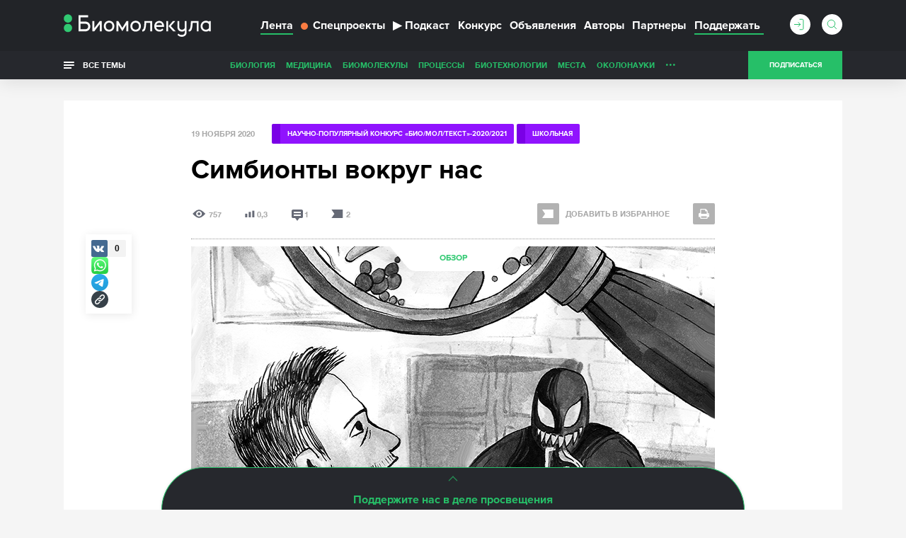

--- FILE ---
content_type: text/html; charset=utf-8
request_url: https://biomolecula.ru/articles/simbionty-vokrug-nas
body_size: 20058
content:



<!doctype html>
<!--[if IE 7]><html class="ie7 lt-ie10 lt-ie9 lt-ie8 no-js" lang="ru"><![endif]-->
<!--[if IE 8]><html class="ie8 lt-ie10 lt-ie9 no-js" lang="ru"><![endif]-->
<!--[if IE 9 ]><html class="ie9 lt-ie10 no-js" lang="ru"><![endif]-->
<!--[if (gt IE 9)|!(IE)]><!--><html class="no-js" lang="ru"><!--<![endif]-->
<head>
    <meta charset="utf-8">
    <title>Симбионты вокруг нас</title>
    <meta content="Ева Ходосевич" name="author">
    <meta content="Комикс на конкурс «Био/Мол/Текст»: Биология — наука будущего, которая помогает совершить прорывы во многих областях. Учебники довольно сухо рассказыва" name="description">
    <meta content="" name="keywords">
    <meta content='https://biomolecula.ru/articles/simbionty-vokrug-nas' name='url'>
    <meta name="yandex-verification" content="b5d07c617491fb7a" />
    <meta name="pmail-verification" content="707f7c793fe230437dd2fad628043dd0" />
    <meta property="og:title" content="Симбионты вокруг нас">
    <meta property="og:type" content="article">
    <meta property="og:url" content="https://biomolecula.ru/articles/simbionty-vokrug-nas">
    <meta property="og:image" content="https://biomolecula.ru/media/article/91318baf-9ab0-4d92-8995-b5a20962e675.png">
    <meta property="og:site_name" content="Биомолекула">
    <meta property="og:description" content="Комикс на конкурс «Био/Мол/Текст»: Биология — наука будущего, которая помогает совершить прорывы во многих областях. Учебники довольно сухо рассказыва">
    <meta property="twitter:title" content="Симбионты вокруг нас">
    <meta property="twitter:description" content="Комикс на конкурс «Био/Мол/Текст»: Биология — наука будущего, которая помогает совершить прорывы во многих областях. Учебники довольно сухо рассказыва">
    <meta property="twitter:image" content="https://biomolecula.ru/media/article/91318baf-9ab0-4d92-8995-b5a20962e675.png">
    <meta property="twitter:url" content="https://biomolecula.ru/articles/simbionty-vokrug-nas">
    <meta property="twitter:site" content="Биомолекула">

    <meta content="telephone=no" name="format-detection">
    <meta name="robots" content="noodp, noydir">
    <meta name="viewport" content="width=device-width, initial-scale=1.0">
    <!-- This make sence for mobile browsers. It means, that content has been optimized for mobile browsers -->
    <meta name="HandheldFriendly" content="true">
    <meta name="cmsmagazine" content="ae2c43ee8f6e5ed32a8a1cbc18f302b2">
    <meta content="IE=edge" http-equiv="X-UA-Compatible">
    


    <link rel="alternate" type="application/atom+xml" title="RSS" href="/public.atom" />
    <link rel="icon" type="image/png" href="/static/favicon.svg">
    <link rel="canonical" href="https://biomolecula.ru/articles/simbionty-vokrug-nas">
    <link href="/static/css/main.css" rel="stylesheet" type="text/css">
    <link href="/static/js/vendors/jquery-ui-1.11.4-custom/jquery-ui.min.css" rel="stylesheet" type="text/css">
    
    <script>
        (function(H){H.className=H.className.replace(/\bno-js\b/,'js')})(document.documentElement)
    </script>
    <!--[if lt IE 9 ]><script src="/static/js/vendors/separate-js/html5shiv-3.7.2.min.js"></script><meta content="no" http-equiv="imagetoolbar"><![endif]-->

    
    <script async src="/static/js/ravenjs.js" id="raven"></script>
    <script>
        (function (sentryDataSourceName) {
            var raven = document.getElementById('raven')
            , isNotLoaded = true
            , errors = []
            raven.onreadystatechange = raven.onload = function () {
                if (isNotLoaded) {
                    Raven.config(sentryDataSourceName).install()
                    isNotLoaded = !isNotLoaded
                    errors.forEach(function (error) {
                        Raven.captureException(error[4] || new Error(error[0]), {
                            extra: {
                                file: error[1]
                                , line: error[2]
                                , col: error[3]
                            }
                        })
                    })
                }
            }
            window.onerror = function (message, source, lineNumber, colmnNumber, error) {
                if (isNotLoaded)
                    errors.push([message, source, lineNumber, colmnNumber, error])
            }
        })('')

    </script>


  <!-- Yandex.Metrika counter -->
  <script>
      (function (d, w, c) {
          (w[c] = w[c] || []).push(function() {
              try {
                  w.yaCounter153049 = new Ya.Metrika({
                      id:153049,
                      clickmap:true,
                      trackLinks:true,
                      accurateTrackBounce:true,
                      webvisor:true
                  });
              } catch(e) { }
          });

          var n = d.getElementsByTagName("script")[0],
              s = d.createElement("script"),
              f = function () { n.parentNode.insertBefore(s, n); };
          s.type = "text/javascript";
          s.async = true;
          s.src = "https://mc.yandex.ru/metrika/watch.js";

          if (w.opera == "[object Opera]") {
              d.addEventListener("DOMContentLoaded", f, false);
          } else { f(); }
      })(document, window, "yandex_metrika_callbacks");
  </script>
  <!-- /Yandex.Metrika counter -->

    <script async src="https://statika.mpsuadv.ru/scripts/9017.js"></script>


</head>

<body class="page">
    
    <!-- Rating Mail.ru counter -->
    <script>
    var _tmr = window._tmr || (window._tmr = []);
    _tmr.push({id: "3142136", type: "pageView", start: (new Date()).getTime()});
    (function (d, w, id) {
      if (d.getElementById(id)) return;
      var ts = d.createElement("script"); ts.type = "text/javascript"; ts.async = true; ts.id = id;
      ts.src = "https://top-fwz1.mail.ru/js/code.js";
      var f = function () {var s = d.getElementsByTagName("script")[0]; s.parentNode.insertBefore(ts, s);};
      if (w.opera == "[object Opera]") { d.addEventListener("DOMContentLoaded", f, false); } else { f(); }
    })(document, window, "topmailru-code");
    </script>
    <!-- //Rating Mail.ru counter -->
    

    <svg class="visually-hidden">
        <filter id="blur-filter">
            <feGaussianBlur stdDeviation="6"></feGaussianBlur>
        </filter>
    </svg>
    
    <header class="header">
        

        <div class="header-navigation">
            <div class="container">
                <div class="header-navigation_wrap">
                    
	<style>
        .dropdown {
            position: relative;
        }

        .dropdown-content {
            display: none;
            position: absolute;
            background-color: #f9f9f9;
            min-width: 160px;
            z-index: 1;
        }

        .dropdown-content li {
            float: none;
        }

        .dropdown-content li a {
            color: black;
            text-decoration: none;
            display: block;
            text-align: left;
        }

        .dropdown-content li a:hover {
            background-color: #f1f1f1;
        }

        .dropdown-content li .header-navigation-contest_link:hover {
            background-color: #26bf68;
        }

        .dropdown:hover .dropdown-content {
            display: block;
        }

        .header-navigation-contest_link {
            font-size: 13px;
            margin-left: 10px;
            margin-top: 5px;
        }
    </style>



<div class="header-navigation-menu">
    <span class="header-navigation-menu_icon _dropdown-trigger">
        <span class="header-navigation-menu_img-container">
            <img class="header-navigation-menu_img" src="/static/img/general/menu.svg" alt="Меню" height="20" width="20">
        </span>
    </span>
    <a href="/" class="header-logo_link">
        <img class="header-logo__image header-logo__image_big" src="/static/img/general/logo-new.svg" alt="Биомолекула" />
        <img class="header-logo__image header-logo__image_small" src="/static/img/general/mini-logo.svg" alt="Биомолекула" />
    </a>



    <ul class="header-navigation-menu_list header-dropdown _dropdown-content">
        <li class="header-navigation-menu_item"><a href="/articles" class="header-navigation-menu_link _active">Лента</a></li>
        <li class="header-navigation-menu_item"><a href="/specials" class="header-navigation-menu_link header-navigation-menu_link_specials"><span class="menu-link_special-sign"></span>Спецпроекты</a></li>
        <li class="header-navigation-menu_item"><a href="/podcast" class="header-navigation-menu_link "><span>▶</span>Подкаст</a></li>
        
            <li class="header-navigation-menu_item dropdown">
                <a href="/biomoltext/bio-mol-tekst-2025" class="header-navigation-menu_link">Конкурс</a>
                <ul class="dropdown-content dropdown-contest">
                    <li class="header-navigation-menu_item"><a href="/biomoltext" class="header-navigation-menu_link header-navigation-contest_link">О конкурсе «Био/мол/текст»</a></li>
                    
                        <li class="header-navigation-menu_item"><a href="/biomoltext/bio-mol-tekst-2025" class="header-navigation-menu_link header-navigation-contest_link">«Био/мол/текст»-2025/2026</a></li>
                    
                        <li class="header-navigation-menu_item"><a href="/biomoltext/bio-mol-tekst-2024" class="header-navigation-menu_link header-navigation-contest_link">«Био/мол/текст»-2024/2025</a></li>
                    
                        <li class="header-navigation-menu_item"><a href="/biomoltext/bio-mol-tekst-2023" class="header-navigation-menu_link header-navigation-contest_link">«Био/мол/текст»-2023/2024</a></li>
                    
                        <li class="header-navigation-menu_item"><a href="/biomoltext/bio-mol-tekst-2022" class="header-navigation-menu_link header-navigation-contest_link">«Био/мол/текст»-2022/2023</a></li>
                    
                        <li class="header-navigation-menu_item"><a href="/biomoltext/bio-mol-tekst-2021" class="header-navigation-menu_link header-navigation-contest_link">«Био/мол/текст»-2021/2022</a></li>
                    
                        <li class="header-navigation-menu_item"><a href="/biomoltext/bio-mol-tekst-2020" class="header-navigation-menu_link header-navigation-contest_link">«Био/мол/текст»-2020/2021</a></li>
                    
                        <li class="header-navigation-menu_item"><a href="/biomoltext/bio-mol-tekst-2019" class="header-navigation-menu_link header-navigation-contest_link">«Био/мол/текст»-2019</a></li>
                    
                        <li class="header-navigation-menu_item"><a href="/biomoltext/bio-mol-tekst-2018" class="header-navigation-menu_link header-navigation-contest_link">«Био/мол/текст»-2018</a></li>
                    
                        <li class="header-navigation-menu_item"><a href="/biomoltext/bio-mol-tekst-2017" class="header-navigation-menu_link header-navigation-contest_link">«Био/мол/текст»-2017</a></li>
                    
                        <li class="header-navigation-menu_item"><a href="/biomoltext/bio-mol-tekst-2016" class="header-navigation-menu_link header-navigation-contest_link">«Био/мол/текст»-2016</a></li>
                    
                        <li class="header-navigation-menu_item"><a href="/biomoltext/bio-mol-tekst-2015" class="header-navigation-menu_link header-navigation-contest_link">«Био/мол/текст»-2015</a></li>
                    
                        <li class="header-navigation-menu_item"><a href="/biomoltext/bio-mol-tekst-2014" class="header-navigation-menu_link header-navigation-contest_link">«Био/мол/текст»-2014</a></li>
                    
                        <li class="header-navigation-menu_item"><a href="/biomoltext/bio-mol-tekst-2013" class="header-navigation-menu_link header-navigation-contest_link">«Био/мол/текст»-2013</a></li>
                    
                        <li class="header-navigation-menu_item"><a href="/biomoltext/bio-mol-tekst-2012" class="header-navigation-menu_link header-navigation-contest_link">«Био/мол/текст»-2012</a></li>
                    
                        <li class="header-navigation-menu_item"><a href="/biomoltext/bio-mol-tekst-2011" class="header-navigation-menu_link header-navigation-contest_link">«Био/мол/текст»-2011</a></li>
                    
                </ul>
            </li>
        
        <li class="header-navigation-menu_item"><a href="/notices" class="header-navigation-menu_link">Объявления</a></li>
        <li class="header-navigation-menu_item"><a href="/authors/writers?sort_by=rating" class="header-navigation-menu_link">Авторы</a></li>
        <li class="header-navigation-menu_item"><a href="/partners" class="header-navigation-menu_link">Партнеры</a></li>
        <li class="header-navigation-menu_item"><a href="/donate" class="header-navigation-menu_link header-navigation-menu_link_donate"><span>Поддержать</span></a></li>
    </ul>
</div>

                    <div class="header-sub-right header-sub-right_nav">
                        
                            <a class="userbar-noauth_login open-login" href="#popup-login"></a>
                        

                        
                            <div class="header-search">
                                <form action="/search/" class="header-search_form">
                                    <div class="header-search_wrap">
                                        <input type="text" class="header-search_input" id="header-search_input" data-source-url="/search-hint/">
                                        <input type="submit" class="header-search_submit" value="">
                                    </div>
                                    <span class="header-search_label"></span>
                                </form>
                                <div class="header-search_result header-search_result__yesresult">
                                    <div class="header-search_row">
                                        <div class="header-search_category">
                                            Публикации
                                        </div>
                                        <div class="header-search_content">
                                            <p>&mdash;</p>
                                        </div>
                                    </div>
                                    <div class="header-search_row">
                                        <div class="header-search_category">
                                            Темы
                                        </div>
                                        <div class="header-search_content">
                                            <p>&mdash;</p>
                                        </div>
                                    </div>
                                    <div class="header-search_row">
                                        <div class="header-search_category">
                                            Авторы
                                        </div>
                                        <div class="header-search_content">
                                            <p>&mdash;</p>
                                        </div>
                                    </div>
                                    <div class="header-search_row">
                                        <div class="header-search_category">
                                            Комментарии
                                        </div>
                                        <div class="header-search_content">
                                            <p>&mdash;</p>
                                        </div>
                                    </div>
                                </div>
                                <div class="header-search_result header-search_result__noresult">
                                    <div class="header-search_row">
                                        <div class="header-search_content">
                                            <p class="header-search_noresult-title">Поиск не дал результатов</p>
                                            <p class="header-search_big-text">По вашему запросу ничего не найдено</p>
                                        </div>
                                    </div>
                                </div>
                            </div>
                        
                        
                            <a class="header__subcribe-link header__subcribe-link_nav open-subscribe" href="#feed">Подписаться</a>
                        
                    </div>
                </div>
            </div>
            <div class="header-overlay"></div>
        </div>
        <div class="header-sub-navigation">
            <div class="container">
                <div class="header-navigation_wrap">
                    <div class="all-themes">
                        <button type="button" class="all-themes_btn">
                            <span class="all-themes_text">Все темы</span>
                            <span class="all-themes_text all-themes_text-mobile">Темы</span>
                        </button>
                    </div>
                    <ul class="header-sub-navigation-menu">
                        
                            <li class="header-sub-navigation-menu_item hidden"><a href="/themes/biology" class="header-sub-navigation-menu_link">Биология</a>
                        
                            <li class="header-sub-navigation-menu_item hidden"><a href="/themes/medicine" class="header-sub-navigation-menu_link">Медицина</a>
                        
                            <li class="header-sub-navigation-menu_item hidden"><a href="/themes/biomolecules" class="header-sub-navigation-menu_link">Биомолекулы</a>
                        
                            <li class="header-sub-navigation-menu_item hidden"><a href="/themes/processes" class="header-sub-navigation-menu_link">Процессы</a>
                        
                            <li class="header-sub-navigation-menu_item hidden"><a href="/themes/techno" class="header-sub-navigation-menu_link">Биотехнологии</a>
                        
                            <li class="header-sub-navigation-menu_item hidden"><a href="/themes/places" class="header-sub-navigation-menu_link">Места</a>
                        
                            <li class="header-sub-navigation-menu_item hidden"><a href="/themes/okolonauki" class="header-sub-navigation-menu_link">ОколоНауки</a>
                        
                            <li class="header-sub-navigation-menu_item hidden"><a href="/themes/children" class="header-sub-navigation-menu_link">Детям</a>
                        
                            <li class="header-sub-navigation-menu_item hidden"><a href="/themes/person" class="header-sub-navigation-menu_link">Личность</a>
                        
                            <li class="header-sub-navigation-menu_item hidden"><a href="/themes/sport" class="header-sub-navigation-menu_link">Спорт</a>
                        
                            <li class="header-sub-navigation-menu_item hidden"><a href="/themes/nagljadno" class="header-sub-navigation-menu_link">Наглядно о ненаглядном</a>
                        
                        <li class="header-sub-navigation-menu_item nav-more hidden"><a class="header-sub-navigation-menu_more" href="#">...</a>
                            <ul class="header-sub-navigation-menu_more-menu"></ul>
                        </li>
                      </li>
                    </ul>
                    <div class="header-sub-right">
                        
                            <a class="header__subcribe-link open-subscribe" href="#feed">Подписаться</a>
                        
                    </div>
                </div>
            </div>
            <div class="header-themes-holder">
                <div class="container">
                    <div class="header-themes" id="header-themes">
                        <button class="header-themes__close-btn">
                            <svg viewBox="0 0 28 28" version="1.1" xmlns="http://www.w3.org/2000/svg">
                                <line x1="0" y1="28" x2="28" y2="0" stroke="#27a25e" stroke-width="1" />
                                <line x1="0" y1="0" x2="28" y2="28" stroke="#27a25e" stroke-width="1" />
                            </svg>
                        </button>
                    
                        <ul class="header-themes_list">
                            <li class="header-themes_title"><a href="/themes/medicine" class="header-themes_link">Медицина</a></li>
                            
                                <li class="header-themes_item"><a href="/themes/SARS-CoV-2" class="header-themes_link">SARS-CoV-2</a></li>
                            
                                <li class="header-themes_item"><a href="/themes/biomolekula-forbes" class="header-themes_link">«Биомолекула» — Forbes</a></li>
                            
                                <li class="header-themes_item"><a href="/themes/allergija" class="header-themes_link">Аллергия</a></li>
                            
                                <li class="header-themes_item"><a href="/themes/antibiotiki" class="header-themes_link">Антибиотики</a></li>
                            
                                <li class="header-themes_item"><a href="/themes/ateroskleroz" class="header-themes_link">Атеросклероз</a></li>
                            
                                <li class="header-themes_item"><a href="/themes/autoimmunitet" class="header-themes_link">Аутоиммунитет</a></li>
                            
                                <li class="header-themes_item"><a href="/themes/bol" class="header-themes_link">Боль</a></li>
                            
                                <li class="header-themes_item"><a href="/themes/vich" class="header-themes_link">ВИЧ/СПИД</a></li>
                            
                                <li class="header-themes_item"><a href="/themes/vakciny" class="header-themes_link">Вакцины</a></li>
                            
                                <li class="header-themes_item"><a href="/themes/zika" class="header-themes_link">Вирус Зика</a></li>
                            
                                <li class="header-themes_item"><a href="/themes/ebola" class="header-themes_link">Вирус Эбола</a></li>
                            
                                <li class="header-themes_item"><a href="/themes/gen-terapija" class="header-themes_link">Генная терапия</a></li>
                            
                                <li class="header-themes_item"><a href="/themes/gripp" class="header-themes_link">Грипп</a></li>
                            
                                <li class="header-themes_item"><a href="/themes/depressija" class="header-themes_link">Депрессия</a></li>
                            
                                <li class="header-themes_item"><a href="/themes/dermatologija" class="header-themes_link">Дерматология</a></li>
                            
                                <li class="header-themes_item"><a href="/themes/diagnostika" class="header-themes_link">Диагностика</a></li>
                            
                                <li class="header-themes_item"><a href="/themes/zdravoohranenie" class="header-themes_link">Здравоохранение</a></li>
                            
                                <li class="header-themes_item"><a href="/themes/nejrodegeneracija" class="header-themes_link">Нейродегенерация</a></li>
                            
                                <li class="header-themes_item"><a href="/themes/nikotin" class="header-themes_link">Никотин</a></li>
                            
                                <li class="header-themes_item"><a href="/themes/oncology" class="header-themes_link">Онкология</a></li>
                            
                                <li class="header-themes_item"><a href="/themes/pers-med" class="header-themes_link">Персонализированная медицина</a></li>
                            
                                <li class="header-themes_item"><a href="/themes/pitanie" class="header-themes_link">Питание</a></li>
                            
                                <li class="header-themes_item"><a href="/themes/son" class="header-themes_link">Сон</a></li>
                            
                                <li class="header-themes_item"><a href="/themes/stvol-kletki" class="header-themes_link">Стволовые клетки</a></li>
                            
                                <li class="header-themes_item"><a href="/themes/farma" class="header-themes_link">Фармакология</a></li>
                            
                                <li class="header-themes_item"><a href="/themes/epilepsija" class="header-themes_link">Эпилепсия</a></li>
                            
                        </ul>
                    
                        <ul class="header-themes_list">
                            <li class="header-themes_title"><a href="/themes/biology" class="header-themes_link">Биология</a></li>
                            
                                <li class="header-themes_item"><a href="/themes/suhaja" class="header-themes_link">«Сухая» биология</a></li>
                            
                                <li class="header-themes_item"><a href="/themes/antropologija" class="header-themes_link">Антропология</a></li>
                            
                                <li class="header-themes_item"><a href="/themes/bionika" class="header-themes_link">Бионика</a></li>
                            
                                <li class="header-themes_item"><a href="/themes/biofizika" class="header-themes_link">Биофизика</a></li>
                            
                                <li class="header-themes_item"><a href="/themes/virusy" class="header-themes_link">Вирусология</a></li>
                            
                                <li class="header-themes_item"><a href="/themes/voprosy-pola" class="header-themes_link">Вопросы пола</a></li>
                            
                                <li class="header-themes_item"><a href="/themes/gmo" class="header-themes_link">ГМО</a></li>
                            
                                <li class="header-themes_item"><a href="/themes/genetika" class="header-themes_link">Генетика</a></li>
                            
                                <li class="header-themes_item"><a href="/themes/immunno" class="header-themes_link">Иммунология</a></li>
                            
                                <li class="header-themes_item"><a href="/themes/micro" class="header-themes_link">Микробиология</a></li>
                            
                                <li class="header-themes_item"><a href="/themes/nejro" class="header-themes_link">Нейробиология</a></li>
                            
                                <li class="header-themes_item"><a href="/themes/nosimye-tech" class="header-themes_link">Носимые технологии</a></li>
                            
                                <li class="header-themes_item"><a href="/themes/psicho" class="header-themes_link">Психогенетика</a></li>
                            
                                <li class="header-themes_item"><a href="/themes/sintetika" class="header-themes_link">Синтетическая биология</a></li>
                            
                                <li class="header-themes_item"><a href="/themes/starenie" class="header-themes_link">Старение</a></li>
                            
                                <li class="header-themes_item"><a href="/themes/struktura" class="header-themes_link">Структурная биология</a></li>
                            
                                <li class="header-themes_item"><a href="/themes/citologija" class="header-themes_link">Цитология</a></li>
                            
                                <li class="header-themes_item"><a href="/themes/evoljucija" class="header-themes_link">Эволюционная биология</a></li>
                            
                                <li class="header-themes_item"><a href="/themes/ekologija" class="header-themes_link">Экология</a></li>
                            
                                <li class="header-themes_item"><a href="/themes/embriologija" class="header-themes_link">Эмбриология</a></li>
                            
                                <li class="header-themes_item"><a href="/themes/epigenetika" class="header-themes_link">Эпигенетика</a></li>
                            
                                <li class="header-themes_item"><a href="/themes/etologija" class="header-themes_link">Этология</a></li>
                            
                        </ul>
                    
                        <ul class="header-themes_list">
                            <li class="header-themes_title"><a href="/themes/biomolecules" class="header-themes_link">Биомолекулы</a></li>
                            
                                <li class="header-themes_item"><a href="/themes/gpcr" class="header-themes_link">GPCR</a></li>
                            
                                <li class="header-themes_item"><a href="/themes/afk" class="header-themes_link">АФК</a></li>
                            
                                <li class="header-themes_item"><a href="/themes/amiloidy" class="header-themes_link">Амилоиды</a></li>
                            
                                <li class="header-themes_item"><a href="/themes/membrany" class="header-themes_link">Биомембраны</a></li>
                            
                                <li class="header-themes_item"><a href="/themes/gormony-rastenij" class="header-themes_link">Гормоны растений</a></li>
                            
                                <li class="header-themes_item"><a href="/themes/dnk" class="header-themes_link">ДНК</a></li>
                            
                                <li class="header-themes_item"><a href="/themes/ionn-kanaly" class="header-themes_link">Ионные каналы</a></li>
                            
                                <li class="header-themes_item"><a href="/themes/mge" class="header-themes_link">МГЭ</a></li>
                            
                                <li class="header-themes_item"><a href="/themes/matriks" class="header-themes_link">Матрикс</a></li>
                            
                                <li class="header-themes_item"><a href="/themes/nejromediatory" class="header-themes_link">Нейромедиаторы</a></li>
                            
                                <li class="header-themes_item"><a href="/themes/rnk" class="header-themes_link">РНК</a></li>
                            
                                <li class="header-themes_item"><a href="/themes/receptory" class="header-themes_link">Рецепторы</a></li>
                            
                                <li class="header-themes_item"><a href="/themes/hromatin" class="header-themes_link">Хроматин</a></li>
                            
                        </ul>
                    
                        <ul class="header-themes_list">
                            <li class="header-themes_title"><a href="/themes/techno" class="header-themes_link">Биотехнологии</a></li>
                            
                                <li class="header-themes_item"><a href="/themes/CAR-T" class="header-themes_link">CAR-T</a></li>
                            
                                <li class="header-themes_item"><a href="/themes/crispr" class="header-themes_link">CRISPR/CAS</a></li>
                            
                                <li class="header-themes_item"><a href="/themes/gwas" class="header-themes_link">GWAS</a></li>
                            
                                <li class="header-themes_item"><a href="/themes/gen-inzhenerija" class="header-themes_link">Генная инженерия</a></li>
                            
                                <li class="header-themes_item"><a href="/themes/mikrochipy" class="header-themes_link">ДНК-микрочипы</a></li>
                            
                                <li class="header-themes_item"><a href="/themes/drag-disajn" class="header-themes_link">Драг-дизайн</a></li>
                            
                                <li class="header-themes_item"><a href="/themes/kvantovye-tochki" class="header-themes_link">Квантовые точки</a></li>
                            
                                <li class="header-themes_item"><a href="/themes/nano" class="header-themes_link">Нано(био)технологии</a></li>
                            
                                <li class="header-themes_item"><a href="/themes/optogenetika" class="header-themes_link">Оптогенетика</a></li>
                            
                                <li class="header-themes_item"><a href="/themes/rnk-interferencija" class="header-themes_link">РНК-интерференция</a></li>
                            
                                <li class="header-themes_item"><a href="/themes/sekvenirovanie" class="header-themes_link">Секвенирование ДНК</a></li>
                            
                                <li class="header-themes_item"><a href="/themes/tkan-inzhenerija" class="header-themes_link">Тканевая инженерия</a></li>
                            
                                <li class="header-themes_item"><a href="/themes/fluorescencija" class="header-themes_link">Флуоресценция</a></li>
                            
                        </ul>
                    
                        <ul class="header-themes_list">
                            <li class="header-themes_title"><a href="/themes/processes" class="header-themes_link">Процессы</a></li>
                            
                                <li class="header-themes_item"><a href="/themes/anabioz" class="header-themes_link">Анабиоз</a></li>
                            
                                <li class="header-themes_item"><a href="/themes/apoptoz" class="header-themes_link">Апоптоз</a></li>
                            
                                <li class="header-themes_item"><a href="/themes/autofagija" class="header-themes_link">Аутофагия</a></li>
                            
                                <li class="header-themes_item"><a href="/themes/biodegradation" class="header-themes_link">Биодеградация</a></li>
                            
                                <li class="header-themes_item"><a href="/themes/matabolizm" class="header-themes_link">Метаболизм</a></li>
                            
                                <li class="header-themes_item"><a href="/themes/fotosintez" class="header-themes_link">Фотосинтез</a></li>
                            
                        </ul>
                    
                        <ul class="header-themes_list">
                            <li class="header-themes_title"><a href="/themes/okolonauki" class="header-themes_link">ОколоНауки</a></li>
                            
                                <li class="header-themes_item"><a href="/themes/itogi" class="header-themes_link">Итоги года</a></li>
                            
                                <li class="header-themes_item"><a href="/themes/karera" class="header-themes_link">Карьера</a></li>
                            
                                <li class="header-themes_item"><a href="/themes/opinion" class="header-themes_link">Мнения</a></li>
                            
                                <li class="header-themes_item"><a href="/themes/intervju" class="header-themes_link">Наука из первых рук</a></li>
                            
                                <li class="header-themes_item"><a href="/themes/obrazovanie" class="header-themes_link">Образование</a></li>
                            
                                <li class="header-themes_item"><a href="/themes/svoja-rabota" class="header-themes_link">Своя работа</a></li>
                            
                        </ul>
                    
                        <ul class="header-themes_list">
                            <li class="header-themes_title"><a href="/themes/nagljadno" class="header-themes_link">Наглядно о ненаглядном</a></li>
                            
                                <li class="header-themes_item"><a href="/themes/video" class="header-themes_link">Видео</a></li>
                            
                                <li class="header-themes_item"><a href="/themes/infografika" class="header-themes_link">Инфографика</a></li>
                            
                                <li class="header-themes_item"><a href="/themes/komiks" class="header-themes_link">Комикс</a></li>
                            
                                <li class="header-themes_item"><a href="/themes/mult" class="header-themes_link">Мультфильм</a></li>
                            
                        </ul>
                    
                        <ul class="header-themes_list">
                            <li class="header-themes_title"><a href="/themes/person" class="header-themes_link">Личность</a></li>
                            
                                <li class="header-themes_item"><a href="/themes/nobel" class="header-themes_link">Нобелевские лауреаты</a></li>
                            
                        </ul>
                    
                        <ul class="header-themes_list">
                            <li class="header-themes_title"><a href="/themes/places" class="header-themes_link">Места</a></li>
                            
                        </ul>
                    
                        <ul class="header-themes_list">
                            <li class="header-themes_title"><a href="/themes/children" class="header-themes_link">Детям</a></li>
                            
                        </ul>
                    
                        <ul class="header-themes_list">
                            <li class="header-themes_title"><a href="/themes/sport" class="header-themes_link">Спорт</a></li>
                            
                        </ul>
                    
                    </div>
                </div>
            </div>
        </div>
    </header>
    
    


    <section class="page-wrapper article">
        
        <div class="container">
        

<div class="mainbar mainbar__insert">
    <div class="first-page print">
        <div class="first-page__container">
            <img class="first-page__image" src="/static/img/general/logo_black.svg" alt="Биомолекула" />
            <h1 class="first-page__title">Симбионты вокруг нас</h1>
        </div>
    </div>
    <div class="inset-container">
        <div class="scroll-out" data-scroll>
          <p class="article_date">19 ноября 2020</p>
            
                <div class="project-theme__container  project-theme__container_block ">
                    
                    
                        <a href="/biomoltext/bio-mol-tekst-2020" class="project-theme project-theme_contest">
                            Научно-популярный конкурс «Био/мол/текст»-2020/2021
                        </a>
                        
                            <a href="/biomoltext?contest=bio-mol-tekst-2020&amp;nomination=shkolnaya" class="project-theme project-theme_contest">
                                Школьная
                            </a>
                        
                    
                </div>
            
          <h1 class="article_title">Симбионты вокруг нас</h1>
          
          <div class="article_header-section clearfix">
            <ul class="article_stat article_col-left">
                <li class="article_stat-item article_stat-item__views" title="Прочтения статьи">757</li>
                <li class="article_stat-item article_stat-item__rating" title="Рейтинг">0,3</li>
                <li class="article_stat-item article_stat-item__comments" title="Читать комментарии"><a href="#article-comments">1</a></li>
                <li class="article_stat-item article_stat-item__favorite js-article_stat-item__favorite">2</li>
            </ul>
            <div class="article_col-right">
              <div class="article_controls">
                  
                      <a class="article_add-favorite  article__add-favorite_contest с-item-favorite_inactive" href="#"><span class="article__add-favorite-text">Добавить в избранное</span></a>
                  

                  <img src="/static/img/minified-svg/print.svg" alt="print" class="article_print" width="31" height="30" title="Печать" onclick="window.print();">
                  <div class="social-sharing">
                      <div class="social-sharing__icon"></div>
                      <div class="social-likes article_socials" data-zeroes="yes" data-counters="yes">
                          
                              <div class="vkontakte" title="Поделиться ссылкой во Вконтакте"></div>
                          
                          <a class="article_socials-link article_socials-link_whatsapp" href="https://wa.me/?text=https%3A//biomolecula.ru/articles/simbionty-vokrug-nas" data-action="share/whatsapp/share" rel="noopener" target="_blank" aria-label="Share via Whatsapp"></a>
                          <a class="article_socials-link article_socials-link_telegram" href="https://t.me/share/url?url=https%3A//biomolecula.ru/articles/simbionty-vokrug-nas" rel="noopener" target="_blank" aria-label="Share via Telegram"></a>
                          <div class="article_socials-link article-share">
                              <span class="tooltiptext">Скопировать ссылку</span>
                              <input class="article-share-input" />
                          </div>
                      </div>
                  </div>

              </div>
              <div class="social-sharing_desktop">
                <div class="social-likes" data-zeroes="yes" data-counters="yes">
                    
                              <div class="vkontakte" title="Поделиться ссылкой во Вконтакте"></div>
                          
                    <a class="article_socials-link article_socials-link_whatsapp" href="https://wa.me/?text=https%3A//biomolecula.ru/articles/simbionty-vokrug-nas" data-action="share/whatsapp/share" rel="noopener" target="_blank" aria-label="Share via Whatsapp"></a>
                    <a class="article_socials-link article_socials-link_telegram" href="https://t.me/share/url?url=https%3A//biomolecula.ru/articles/simbionty-vokrug-nas" rel="noopener" target="_blank" aria-label="Share via Telegram"></a>
                    <div class="article_socials-link article-share">
                        <span class="tooltiptext">Скопировать ссылку</span>
                        <input class="article-share-input" />
                    </div>
                </div>
              </div>
            </div>
        </div>

          

    
        
        <div class="article_cover article_header-section article-cover_horizontal clearfix">
        
        <div class="article_cover-holder">
            <svg class="article_cover-bg">
                
                <image xlink:href="/media/cache/fa/58/fa589addcbe52582e0a24a3a636a20b9.png"
                       filter="url(#blur-filter)"
                       width="100%" height="100%"
                       x="0" y="0"
                       preserveAspectRatio="none">
                 </image>
                
            </svg>
            
                <img class="article_cover-img" src="/media/cache/fa/58/fa589addcbe52582e0a24a3a636a20b9.png">
            
            <a class="article-item__type" href="/articles?kind=review">Обзор</a>
        </div>
        
        </div>
        
    
    
    <ul class="article_info article_info__horizontal clearfix">
        <li class="article_info-item">
            <h6 class="article_info-title">Автор</h6>
            <ul class="article-autors_list">
              <li class="article-autors_item"><a class="article-autors_link" href="/authors/11160"><img class="article-autors_img" src="/media/cache/5e/36/5e36df3177838e767925dd217b4419c6.jpg" alt="Ева Ходосевич" width="30" height="30"><span>Ева Ходосевич</span></a></li>
              
            </ul>
        </li>
        <li class="article_info-item">
            <div class="article_info-group">
                <h6 class="article_info-title">Редакторы</h6>
                <ul class="article-redactors_list">
                    
                        <li class="article-redactors_item"><a class="article-redactors_link" href="/authors/1814"><img class="article-redactors_img" src="/media/cache/91/ff/91ff504321fb5fcf2aded214ab0844ae.jpg" alt="Вера Башмакова" width="30" height="30"><span>Вера Башмакова</span></a></li>
                    
                        <li class="article-redactors_item"><a class="article-redactors_link" href="/authors/4857"><img class="article-redactors_img" src="/media/cache/72/00/7200968379ee5112377c2039c3ac8fa1.jpg" alt="Елена Белова" width="30" height="30"><span>Елена Белова</span></a></li>
                    
                        <li class="article-redactors_item"><a class="article-redactors_link" href="/authors/4614"><img class="article-redactors_img" src="/media/cache/8e/e8/8ee8a15074b27cebe9cf943aefb01601.png" alt="Андрей Панов" width="30" height="30"><span>Андрей Панов</span></a></li>
                    
                </ul>
            </div>
        </li>
        
        
    </ul>
    <div class="article_info-group">
        <h6 class="article_info-title">Темы</h6>
        <ul class="article_themes-list article_themes-list_border">
            
            <li class="article_themes-item article_themes-item__highlight"><a class="article_themes-link" href="/biomoltext/bio-mol-tekst-2020">«Био/мол/текст»-2020/2021</a>
            
            
            <li class="article_themes-item">
                <a class="article_themes-link" href="/themes/biology">Биология</a>
            
            <li class="article_themes-item">
                <a class="article_themes-link" href="/themes/komiks">Комикс</a>
            
            <li class="article_themes-item">
                <a class="article_themes-link" href="/themes/nagljadno">Наглядно о ненаглядном</a>
            
        </ul>
    </div>
    



          <div class="article_content vizred">
              
<div class="article_annotate">
    <p><strong><em>Комикс на конкурс «Био/Мол/Текст»:</em></strong> Биология — наука будущего, которая помогает совершить прорывы во многих областях. Учебники довольно сухо рассказывают о чудесах природы и генетики, и поэтому сложно заинтересовать современного школьника изучением биологии. Интересная подача материала через близкие подросткам темы поможет привлечь их к изучению этой науки. Комиксы и фильмы «Марвел» становятся все более популярными среди школьников и более взрослых людей. Я решила представить комикс о такой интересной теме как симбиоз и его виды, разобранной на примере одного из героев комиксов. Моим героем стал Веном — пришелец из космоса, являющийся отличным примером симбиота. Также в комиксе фигурирует Эдди Брок — землянин, журналист и носитель симбиота.</p>
</div>



<div class="mini-incut js-mini-incut">
    
    <div class="mini-incut_image">
        
        <a href="https://biomolecula.ru/biomoltext/bio-mol-tekst-2020" class="mini-incut_image-link" target="_blank">
        <svg>
            <image xlink:href="/media/cache/b0/ba/b0ba698943071f5fde39cf9fcd67246a.png"
                   filter="url(#blur-filter)"
                   width="100%" height="100%"
                   x="0" y="0"
                   preserveAspectRatio="xMidYMid slice">
            </image>
        </svg>
        <img src="/media/cache/b0/ba/b0ba698943071f5fde39cf9fcd67246a.png" alt="">
        </a>
        
    </div>
    
    <span class="mini-incut_toggle-button js-mini-incut_toggle-button"></span>
    
    <h2 class="mini-incut_heading js-mini-incut_heading">
        
        <a href="https://biomolecula.ru/biomoltext/bio-mol-tekst-2020" class="mini-incut_heading-link" target="_blank">
            Конкурс «Био/Мол/Текст»-2020/2021
        </a>
        
    </h2>
    
    <div class="mini-incut_content">
        <p>Эта работа опубликована в номинации «Школьная» конкурса <a href="/biomoltext/bio-mol-tekst-2020">«Био/Мол/Текст»-2020/2021</a>.</p>
<hr>
<a href="http://vita.ru/" rel="nofollow" target="_blank"><img src="/media/sponsor/7d6086f4-ea06-48ca-90b1-e3a1ff6151ec.png" width="200px;" alt="медико-биологическая школа «Вита»" title="медико-биологическая школа «Вита»" hspace="5" vspace="15" style="margin: 0 0 10px 0"></a><br>
<a href="https://home.n.school/" rel="nofollow" target="_blank"><img src="/media/sponsor/9e8b9730-3988-42c0-b430-4a2ee66b5993.png" width="200px;" alt="«Новая школа»" title="«Новая школа»" hspace="5" vspace="15" style="margin: 0 0 10px 0"></a>
<p>Партнеры номинации — медико-биологическая школа <a href="http://vita.ru/" rel="nofollow" target="_blank">«Вита»</a> и <a href="https://home.n.school/" rel="nofollow" target="_blank">«Новая школа»</a>.</p>
<hr>
<a href="https://biotechclub.ru/" rel="nofollow" target="_blank"><img src="/img/content/logo-BiotechClub.png" width="200px;" alt="BiotechClub" title="BiotechClub" hspace="5" vspace="15" style="margin: 0 0 10px 0"></a>
<p>Генеральный партнер конкурса — ежегодная биотехнологическая конференция <a href="https://biotechclub.ru/" rel="nofollow" target="_blank"><em>BiotechClub</em></a>, организованная международной инновационной биотехнологической компанией <em>BIOCAD</em>.</p>
<hr>
<a href="http://www.skygen.com/" rel="nofollow" target="_blank"><img src="/media/cache/88/c0/88c0d80d2d38b4e9c0ce6c2d7bf60488.png" width="200px;" alt="SkyGen" title="SkyGen" hspace="5" vspace="15" style="margin: 0 0 10px 0"></a>
<p>Спонсор конкурса — компания <a href="http://www.skygen.com/" rel="nofollow" target="_blank">SkyGen</a>: передовой дистрибьютор продукции для <em>life science</em> на российском рынке.</p>
<hr>
<a href="http://dia-m.ru/" rel="nofollow" target="_blank"><img src="/img/content/logo-Dia-M.png" width="200px;" alt="«Диа-М»" title="«Диа-М»" hspace="5" vspace="15" style="margin: 0 0 10px 0"></a>
<p>Спонсор конкурса — компания <a href="http://dia-m.ru/" rel="nofollow" target="_blank">«Диаэм»</a>: крупнейший поставщик оборудования, реагентов и расходных материалов для биологических исследований и производств.</p>
<hr>
<a href="http://www.nonfiction.ru/" rel="nofollow" target="_blank"><img src="/img/content/logo-alpina.png" width="200px;" alt="«Альпина нон-фикшн»" title="«Альпина нон-фикшн»" hspace="5" vspace="15" style="margin: 0 0 10px 0"></a>
<p>«Книжный» спонсор конкурса — «<a href="http://www.nonfiction.ru/" rel="nofollow" target="_blank">Альпина нон-фикшн</a>»</p>
    </div>
</div>



<p>Работа началась с разработки сюжета: хотя основной задачей является рассказ о симбиотических отношениях и их видах, все же должны присутствовать интересные подводки и цельное повествование. Идея пришла почти сразу: землянин Эдди Брок рассказывает Веному, скучающему по родной планете, от том, что и на Земле есть подобные ему — симбиоты. На этом примере можно удобно рассказать о типах симбиоза, подавая информацию в диалогах персонажей.</p>
<p>После построения сюжета я перешла к тщательной проверке и поиску информации. Несмотря на то, что я уже читала и знала некоторую информацию о различных видах симбиоза, я углубилась во Всемирную паутину в поисках дополнительных знаний и интересных фактов.</p>
<p>Мне не нужно было придумывать вид персонажа с нуля, но было необходимо собрать устойчивый, определенный, стильный, но в то же время узнаваемый, образ героя. В итоге я остановилась на смешении стиля комикса и образа персонажа, основанного на внешности актера из последнего фильма.</p>
<p>Затем я приступила к раскадровке комикса, поиску самых лучших положений для фреймов и интересных ракурсов для композиций. И спустя несколько изрисованных листов бумаги мне это удалось.</p>
<blockquote style="display:table;">
    <section>
        <h3 id="Ekolog-i-rukovoditel-gruppy-v-Giottingenskom-universitete-Anton-Potapov-kommentiruet-nekotorye-terminy-v-etoi-state">Эколог и руководитель группы в Гёттингенском университете <a href="/authors/15049">Антон Потапов</a> комментирует некоторые термины в этой статье</h3>
        <p>В западной литературе «симбиоз» зачастую определяется в широком смысле как любая форма длительного взаимодействия между разными организмами, вне зависимости от пользы или вреда. Таким образом, симбиоз является совместным существованием и включает, помимо мутуализма, комменсализма и паразитизма, также аменсализм (нейтрально-негативные отношения) и конкурентные отношения (негативно-негативные отношения). Однако во многих литературных источниках и в общем восприятии используется более узкое понимание как длительного взаимодействия между организмами, при котором хотя бы один из них получает для себя пользу (каковое и приведено автором работы). В природе граница между симбиозом и другими (более короткими, что бы это ни значило) типами взаимодействий размыта. Например, является ли взаимодействие между бабушкой и яблоней, которую она посадила на даче, симбиозом? Или взаимодействие между бабушкой и липой, под которой она любит сидеть в знойный летний день?..</p>
    </section>

    <footer>
        <cite>
            <strong>Антон Потапов</strong> <br/> руководитель группы в Гёттингенском университете
        </cite>
    </footer>
</blockquote>

<h3 id="Komiks-v-formate-pdf">Комикс <a href="/img/content/2972/Hodosevich.Simbionty-(konkurs-2020).pdf" target="_blank">в формате pdf</a>.</h3>

<figure style="margin-bottom: 20px;"><div><img alt="Симбионты вокруг нас" data-ce-max-width="740" src="/img/content/2972/2972-00.simbionty.png" title="Симбионты вокруг нас"/><figcaption> </figcaption></div></figure>

<figure style="margin-bottom: 20px;"><div><img alt="Симбионты вокруг нас" data-ce-max-width="740" src="/img/content/2972/2972-01.simbionty.png" title="Симбионты вокруг нас"/><figcaption> </figcaption></div></figure>

<figure style="margin-bottom: 20px;"><div><img alt="Симбионты вокруг нас" data-ce-max-width="740" src="/img/content/2972/2972-02.simbionty.png" title="Симбионты вокруг нас"/><figcaption> </figcaption></div></figure>

<figure style="margin-bottom: 20px;"><div><img alt="Симбионты вокруг нас" data-ce-max-width="740" src="/img/content/2972/2972-03.simbionty.png" title="Симбионты вокруг нас"/><figcaption> </figcaption></div></figure>

<figure style="margin-bottom: 20px;"><div><img alt="Симбионты вокруг нас" data-ce-max-width="740" src="/img/content/2972/2972-04.simbionty.png" title="Симбионты вокруг нас"/><figcaption> </figcaption></div></figure>

<figure style="margin-bottom: 20px;"><div><img alt="Симбионты вокруг нас" data-ce-max-width="740" src="/img/content/2972/2972-05.simbionty.png" title="Симбионты вокруг нас"/><figcaption> </figcaption></div></figure>

<figure style="margin-bottom: 20px;"><div><img alt="Симбионты вокруг нас" data-ce-max-width="740" src="/img/content/2972/2972-06.simbionty.png" title="Симбионты вокруг нас"/><figcaption> </figcaption></div></figure>

<figure style="margin-bottom: 20px;"><div><img alt="Симбионты вокруг нас" data-ce-max-width="740" src="/img/content/2972/2972-07.simbionty.png" title="Симбионты вокруг нас"/><figcaption> </figcaption></div></figure>

<figure style="margin-bottom: 20px;"><div><img alt="Симбионты вокруг нас" data-ce-max-width="740" src="/img/content/2972/2972-08.simbionty.png" title="Симбионты вокруг нас"/><figcaption> </figcaption></div></figure>

<figure style="margin-bottom: 20px;"><div><img alt="Симбионты вокруг нас" data-ce-max-width="740" src="/img/content/2972/2972-09.simbionty.png" title="Симбионты вокруг нас"/><figcaption> </figcaption></div></figure>

<figure style="margin-bottom: 20px;"><div><img alt="Симбионты вокруг нас" data-ce-max-width="740" src="/img/content/2972/2972-10.simbionty.png" title="Симбионты вокруг нас"/><figcaption> </figcaption></div></figure>

<figure style="margin-bottom: 20px;"><div><img alt="Симбионты вокруг нас" data-ce-max-width="740" src="/img/content/2972/2972-11.simbionty.png" title="Симбионты вокруг нас"/><figcaption> </figcaption></div></figure>

<figure style="margin-bottom: 20px;"><div><img alt="Симбионты вокруг нас" data-ce-max-width="740" src="/img/content/2972/2972-12.simbionty.png" title="Симбионты вокруг нас"/><figcaption> </figcaption></div></figure>

    <h2 class="bibliography_header">Литература</h2>
    <ol class="bibliography_parses">
        
        <li id="source-1" class="bibliography_parses-item">Margulis L. Symbiosis in cell evolution: life and its environment on the early Earth. W.H. Freeman &amp; Co, 1981. — 419 p.;
        
        <li id="source-2" class="bibliography_parses-item">Douglas A.E. Symbiotic interaction. Oxford University Press, 1994. — 148 p.;
        
        <li id="source-3" class="bibliography_parses-item">Tao A. <a href="https://www.britannica.com/biography/Lynn-Margulis" rel="nofollow" target="_blank">Lynn Margulis</a>. <em>Encyclopedia Britannica</em>;
        
        <li id="source-4" class="bibliography_parses-item"><a href="https://slovar.cc/enc/bse/2041103.html" rel="nofollow" target="_blank">Симбиоз</a>. <em>Большая советская энциклопедия</em>;
        
        <li id="source-5" class="bibliography_parses-item"><a href="https://gufo.me/dict/biology/комменсализм" rel="nofollow" target="_blank">Комменсализм</a>. <em>Биологический энциклопедический словарь</em>;
        
        <li id="source-6" class="bibliography_parses-item">Каменский А.А., Криксунов Е.А., Пасечник В.В. Биология. Общая биология (базовый уровень). М.: «Дрофа», 2014. — 368 с.;
        
        <li id="source-7" class="bibliography_parses-item">Valérie Gaboriau-Routhiau, Nadine Cerf-Bensussan. (2016). <a href="http://dx.doi.org/10.1051/medsci/20163211011">Microbiote intestinal et développement du système immunitaire</a>. <i>Med Sci (Paris)</i>. <strong>32</strong>, 961-967;
        
        <li id="source-8" class="bibliography_parses-item">Alberto Caminero, Marlies Meisel, Bana Jabri, Elena F. Verdu. (2019). <a href="http://dx.doi.org/10.1038/s41575-018-0064-z">Mechanisms by which gut microorganisms influence food sensitivities</a>. <i>Nat Rev Gastroenterol Hepatol</i>. <strong>16</strong>, 7-18;
        
        <li id="source-9" class="bibliography_parses-item">Малахов В.В. (2003). <a href="http://invert.bio.msu.ru/images/Documents/Malakhov/2003--___.pdf" rel="nofollow" target="_blank">Основные этапы эволюции эукариотных организмов</a>. <em>«Палеонтологический журнал»</em>. <strong>6</strong>, 25–32;
        
        <li id="source-10" class="bibliography_parses-item">Шестаков С.В. (2003). <a href="https://evolbiol.ru/document/995" rel="nofollow" target="_blank">О ранних этапах биологической эволюции с позиции геномики</a>. <em>«Палеонтологический журнал»</em>. <strong>6</strong>, 50–57;
        
        <li id="source-11" class="bibliography_parses-item">Сергеев В.Н., Нолл Э.X., Заварзин Г.А. (1996). Первые три миллиарда лет жизни: от прокариот к эвкариотам. <em>«Природа»</em>. <strong>6</strong>, 54–67;
        
        <li id="source-12" class="bibliography_parses-item"><a href="https://ru.wikisource.org/wiki/ЭСБЕ/Паразитизм" rel="nofollow" target="_blank">Паразитизм</a>. <em>Энциклопедический словарь Брокгауза и Ефрона</em>;
        
        <li id="source-13" class="bibliography_parses-item">Ройтман В.А. и Беэр С.А. Паразитизм как форма симбиотических отношений. М., 2008. — 310 с.;
        
        <li id="source-14" class="bibliography_parses-item"><a href="https://www.gf.org/fellows/all-fellows/lynn-margulis/" rel="nofollow" target="_blank">Lynn Margulis</a>. <em>John Simon Guggenheim Foundation</em>.
        
    </ol>



          </div>
      </div>
      
        <h2 id="article-comments">Комментарии</h2>
        <div id="disqus_thread"></div>
<script>
    var disqus_config = function () {
        this.page.remote_auth_s3 = '  ';
        this.page.api_key = '';
        this.callbacks.onNewComment = [function(comment) {
            $.post('/comments', {comment_id: comment.id});
        }];
    };
    (function() {  // DON'T EDIT BELOW THIS LINE
                var d = document, s = d.createElement('script');
                s.async = true;
                s.src = '//biomolecula.disqus.com/embed.js';

                                s.setAttribute('data-timestamp', +new Date());
                                        (d.head || d.body).appendChild(s);
                                            })();
</script>

    </div>
    


<div class="donate-slider">
    <div class="donate-slider_close">
        <button class="donate-slider__button"></button>
        <h2 class="donate-slider__title">Поддержите нас в деле просвещения</h2>
    </div>
    <div class="donate-slider__content donate-slider__content_none">
        <div class="donate__flex donate__flex_col donate-slider_col">
            <p class="donate-slider__desc">Больше <span id="donate__years"></span> Биомолекула рассказывает о биологии и медицине — сейчас у нас на сайте несколько тысяч статей. Если вам нравится наш сайт и вы хотите, чтобы он дальше работал, поддержите нас, пожалуйста, посильной суммой — разово или ежемесячно. Ежемесячные платежи предпочтительнее &#128512</p>
            <a href="/donate">
                <button class="donate__button">Поддержать</button>
            </a>
        </div>
        <img class="donate__image donate__image_mobile donate-slider__image" src="/static/img/general/donate_black.png">
        <button class="donate-slider__close-btn"></button>
    </div>
</div>

</div>

<div class="article-similar" data-url="/articles/simbionty-vokrug-nas/similar"></div>
<div class="copy-notification">Ссылка скопирована в буфер обмена</div>
<input type="text" class="copy-input" />

        </div>
        
    </section>

    <footer class="footer">
        <div class="footer_main">
            <div class="container">
                <div class="footer-primary-line">
                    <div class="footer-left">
                        <div class="poweright">
                            Использование материалов сайта разрешено только при наличии активной ссылки на источник. Все права на изображения и тексты принадлежат их авторам.
                        </div>
                    </div>
                    <div class="footer-right">
                        <ul class="footer-submenu">
                            <li class="footer-submenu_item"><a class="footer-submenu_link" href="/about">О проекте</a></li>
                            <li class="footer-submenu_item"><a class="footer-submenu_link" href="/to_authors">Авторам</a></li>
                            <li class="footer-submenu_item"><a class="footer-submenu_link" href="/partners">Партнеры</a></li>
                            <li class="footer-submenu_item"><a class="footer-submenu_link" href="/info-partners">Инфопартнеры</a></li>
                            <li class="footer-submenu_item"><a class="footer-submenu_link" href="/donate">Помочь проекту</a></li>
                            <li class="footer-submenu_item"><a class="footer-submenu_link" href="mailto:editorial@biomolecula.ru">Написать нам</a></li>
                            <li class="footer-submenu_item"><a class="footer-submenu_link" href="/privacy">Политика конфиденциальности</a></li>
                        </ul>
                    </div>
                </div>
                <div class="footer-second-line">
                    <div class="footer-left">
                        <a class="footer-logo" href="/"><img class="footer-logo_image" src="/static/img/general/logo.svg" alt="Биомолекула"></a>
                    </div>
                    <div class="footer-right">
                        <div class="footer-social">
                            <p class="footer-social_label">Подпишитесь</p>
                            <ul class="footer-social_list">
                                
                                <li class="footer-social_item"><a class="footer-social_link footer-social_link__vk" href="https://vk.ru/biomolecula" title="ВКонтакте"></a></li>
                                <li class="footer-social_item"><a class="footer-social_link footer-social_link__tg" href="https://t.me/biomolecula" title="Telegram"></a></li>
                                <li class="footer-social_item"><a class="footer-social_link footer-social_link__ig" href="https://www.instagram.com/biomolecula_ru" title="Instagram"></a></li>
                                <li class="footer-social_item"><a class="footer-social_link footer-social_link__zen" href="https://zen.yandex.ru/id/5c389b6f10be9500aad8588c" title="Яндекс.Дзен"></a></li>
                                <li class="footer-social_item"><a class="footer-social_link footer-social_link__tiktok" href="https://www.tiktok.com/@biomolecula" title="TikTok"></a></li>
                                <li class="footer-social_item"><a class="footer-social_link footer-social_link__rss" href="/public.atom" title="RSS"></a></li>
                            </ul>
                        </div>
                    </div>
                </div>
            </div>
        </div>
        <div class="footer_end">
            <div class="container clearfix">
                <div class="footer_endwrap">
                    <div class="footer_info">
                      <div class="footer_copy">&copy; 2007&mdash;2026 «Биомолекула»</div>
                      <div class="footer_copy footer_copy_autowidth">(ООО «Биомолтекст», ОГРН: 1127746103430 / ИНН: 7729702988)</div>
                      <div class="footer_mass-media footer_mass-media_autowidth">Свидетельство о регистрации СМИ <a class="footer_wbtech" href="https://rkn.gov.ru/mass-communications/reestr/media/?id=823631&page=">Эл № ФС77-79343</a></div>
                    </div>

                    <a class="footer_wbtech" href="http://wbtech.pro/">Site by <strong>WB—Tech</strong></a>
                    <span class="footer_link">Контент-сопровождение — <a class="footer_wbtech" href="http://biotext.ru" rel="nofollow">НТК &laquo;Биотекст&raquo;</a></span>
                    <a class="footer_totop" href="#"></a>
                </div>
            </div>
        </div>
    </footer>

    <div class="popups-placeholder">
        
<div id="feed" class="popup subscribe">
    <button class="popup_close">Закрыть</button>
    <form action="/feed" method="post" id="feed_form">
        <input type="hidden" name="csrfmiddlewaretoken" value="9uIfnV3t9NBmMLQHOeHVG94T8vK2zRQFFHOgtUdmxXiTZYqqe9sN7zWv8JheT1P5">
        <header class="popup_header">
            <div class="popup-container">
                <h3 class="popup_title">Подписки</h3>
            </div>
        </header>
        <div class="popup_premain">
            <div class="popup-container">
                <!-- Социалки -->
            </div>
        </div>
        <div class="popup-main">
            <div class="popup-container">
                <div class="clearfix">
                    <div class="popup-half">
                        <p class="text-info">Рассылка по электронной почте</p>
                        <ul class="control-group" id="id_notify">
                            
                                <li>
                                    <label class="control-group_item subscribe_count
                                             active">
                                        Один раз в месяц <span></span>
                                        <input value="1month" type="radio" name="notify"
                                             checked="checked">
                                    </label>
                                </li>
                            
                                <li>
                                    <label class="control-group_item subscribe_count
                                            ">
                                        Один раз в неделю <span></span>
                                        <input value="1week" type="radio" name="notify"
                                            >
                                    </label>
                                </li>
                            
                                <li>
                                    <label class="control-group_item subscribe_cancel
                                            ">
                                        Отключена
                                        <input value="off" type="radio" name="notify"
                                            >
                                    </label>
                                </li>
                            
                        </ul>
                    </div>
                    <div class="popup-half">
                        <p class="text-info">RSS лента</p>
                        <div class="rss">
                            
                            
                            <em></em><a class="rss_link" href="https://biomolecula.ru/f48cac12-168c-4d53-b513-7af4ca44164f.atom">https://biomolecula.ru/f48cac12-168c-4d53-b513-7af4ca44164f.atom</a>
                            <input type="text" name="slug" value="f48cac12-168c-4d53-b513-7af4ca44164f" hidden readonly required id="id_slug"><input type="hidden" name="initial-slug" value="f48cac12-168c-4d53-b513-7af4ca44164f" id="initial-id_slug">
                        </div>
                    </div>
                </div>

                <div class="subscribe_holder">
                    <div class="subscribe-list">
                        <div class="subscribe_overlay"></div>
                            
<div  id="id_theme" name="theme" required>

        <div class="subscribe-item">
            <div class="checkbox checkbox__big">
                <input
                        type="checkbox" id="sub-1-0" value="25" name="theme"
                        >
                <label for="sub-1-0">Биология</label>
            </div>
            
                <div class="checkbox">
                    <input
                        value="57" type="checkbox" name="theme"
                        id="sub-1-1"
                        >
                    <label for="sub-1-1">«Сухая» биология</label>
                </div>
            
                <div class="checkbox">
                    <input
                        value="48" type="checkbox" name="theme"
                        id="sub-1-2"
                        >
                    <label for="sub-1-2">Антропология</label>
                </div>
            
                <div class="checkbox">
                    <input
                        value="50" type="checkbox" name="theme"
                        id="sub-1-3"
                        >
                    <label for="sub-1-3">Бионика</label>
                </div>
            
                <div class="checkbox">
                    <input
                        value="49" type="checkbox" name="theme"
                        id="sub-1-4"
                        >
                    <label for="sub-1-4">Биофизика</label>
                </div>
            
                <div class="checkbox">
                    <input
                        value="51" type="checkbox" name="theme"
                        id="sub-1-5"
                        >
                    <label for="sub-1-5">Вирусология</label>
                </div>
            
                <div class="checkbox">
                    <input
                        value="34" type="checkbox" name="theme"
                        id="sub-1-6"
                        >
                    <label for="sub-1-6">Вопросы пола</label>
                </div>
            
                <div class="checkbox">
                    <input
                        value="33" type="checkbox" name="theme"
                        id="sub-1-7"
                        >
                    <label for="sub-1-7">ГМО</label>
                </div>
            
                <div class="checkbox">
                    <input
                        value="120" type="checkbox" name="theme"
                        id="sub-1-8"
                        >
                    <label for="sub-1-8">Генетика</label>
                </div>
            
                <div class="checkbox">
                    <input
                        value="53" type="checkbox" name="theme"
                        id="sub-1-9"
                        >
                    <label for="sub-1-9">Иммунология</label>
                </div>
            
                <div class="checkbox">
                    <input
                        value="54" type="checkbox" name="theme"
                        id="sub-1-10"
                        >
                    <label for="sub-1-10">Микробиология</label>
                </div>
            
                <div class="checkbox">
                    <input
                        value="52" type="checkbox" name="theme"
                        id="sub-1-11"
                        >
                    <label for="sub-1-11">Нейробиология</label>
                </div>
            
                <div class="checkbox">
                    <input
                        value="131" type="checkbox" name="theme"
                        id="sub-1-12"
                        >
                    <label for="sub-1-12">Носимые технологии</label>
                </div>
            
                <div class="checkbox">
                    <input
                        value="55" type="checkbox" name="theme"
                        id="sub-1-13"
                        >
                    <label for="sub-1-13">Психогенетика</label>
                </div>
            
                <div class="checkbox">
                    <input
                        value="58" type="checkbox" name="theme"
                        id="sub-1-14"
                        >
                    <label for="sub-1-14">Синтетическая биология</label>
                </div>
            
                <div class="checkbox">
                    <input
                        value="35" type="checkbox" name="theme"
                        id="sub-1-15"
                        >
                    <label for="sub-1-15">Старение</label>
                </div>
            
                <div class="checkbox">
                    <input
                        value="56" type="checkbox" name="theme"
                        id="sub-1-16"
                        >
                    <label for="sub-1-16">Структурная биология</label>
                </div>
            
                <div class="checkbox">
                    <input
                        value="59" type="checkbox" name="theme"
                        id="sub-1-17"
                        >
                    <label for="sub-1-17">Цитология</label>
                </div>
            
                <div class="checkbox">
                    <input
                        value="61" type="checkbox" name="theme"
                        id="sub-1-18"
                        >
                    <label for="sub-1-18">Эволюционная биология</label>
                </div>
            
                <div class="checkbox">
                    <input
                        value="60" type="checkbox" name="theme"
                        id="sub-1-19"
                        >
                    <label for="sub-1-19">Экология</label>
                </div>
            
                <div class="checkbox">
                    <input
                        value="63" type="checkbox" name="theme"
                        id="sub-1-20"
                        >
                    <label for="sub-1-20">Эмбриология</label>
                </div>
            
                <div class="checkbox">
                    <input
                        value="64" type="checkbox" name="theme"
                        id="sub-1-21"
                        >
                    <label for="sub-1-21">Эпигенетика</label>
                </div>
            
                <div class="checkbox">
                    <input
                        value="62" type="checkbox" name="theme"
                        id="sub-1-22"
                        >
                    <label for="sub-1-22">Этология</label>
                </div>
            
        </div>

        <div class="subscribe-item">
            <div class="checkbox checkbox__big">
                <input
                        type="checkbox" id="sub-2-0" value="26" name="theme"
                        >
                <label for="sub-2-0">Биомолекулы</label>
            </div>
            
                <div class="checkbox">
                    <input
                        value="80" type="checkbox" name="theme"
                        id="sub-2-1"
                        >
                    <label for="sub-2-1">GPCR</label>
                </div>
            
                <div class="checkbox">
                    <input
                        value="71" type="checkbox" name="theme"
                        id="sub-2-2"
                        >
                    <label for="sub-2-2">Активные формы кислорода</label>
                </div>
            
                <div class="checkbox">
                    <input
                        value="70" type="checkbox" name="theme"
                        id="sub-2-3"
                        >
                    <label for="sub-2-3">Амилоиды</label>
                </div>
            
                <div class="checkbox">
                    <input
                        value="72" type="checkbox" name="theme"
                        id="sub-2-4"
                        >
                    <label for="sub-2-4">Биомембраны</label>
                </div>
            
                <div class="checkbox">
                    <input
                        value="132" type="checkbox" name="theme"
                        id="sub-2-5"
                        >
                    <label for="sub-2-5">Гормоны растений</label>
                </div>
            
                <div class="checkbox">
                    <input
                        value="73" type="checkbox" name="theme"
                        id="sub-2-6"
                        >
                    <label for="sub-2-6">ДНК</label>
                </div>
            
                <div class="checkbox">
                    <input
                        value="74" type="checkbox" name="theme"
                        id="sub-2-7"
                        >
                    <label for="sub-2-7">Ионные каналы</label>
                </div>
            
                <div class="checkbox">
                    <input
                        value="75" type="checkbox" name="theme"
                        id="sub-2-8"
                        >
                    <label for="sub-2-8">Мобильные генетические элементы</label>
                </div>
            
                <div class="checkbox">
                    <input
                        value="133" type="checkbox" name="theme"
                        id="sub-2-9"
                        >
                    <label for="sub-2-9">Внеклеточный матрикс</label>
                </div>
            
                <div class="checkbox">
                    <input
                        value="76" type="checkbox" name="theme"
                        id="sub-2-10"
                        >
                    <label for="sub-2-10">Нейромедиаторы</label>
                </div>
            
                <div class="checkbox">
                    <input
                        value="78" type="checkbox" name="theme"
                        id="sub-2-11"
                        >
                    <label for="sub-2-11">РНК</label>
                </div>
            
                <div class="checkbox">
                    <input
                        value="77" type="checkbox" name="theme"
                        id="sub-2-12"
                        >
                    <label for="sub-2-12">Рецепторы</label>
                </div>
            
                <div class="checkbox">
                    <input
                        value="79" type="checkbox" name="theme"
                        id="sub-2-13"
                        >
                    <label for="sub-2-13">Хроматин</label>
                </div>
            
        </div>

        <div class="subscribe-item">
            <div class="checkbox checkbox__big">
                <input
                        type="checkbox" id="sub-3-0" value="24" name="theme"
                        >
                <label for="sub-3-0">Биотехнологии</label>
            </div>
            
                <div class="checkbox">
                    <input
                        value="136" type="checkbox" name="theme"
                        id="sub-3-1"
                        >
                    <label for="sub-3-1">Клеточная терапия CAR-T</label>
                </div>
            
                <div class="checkbox">
                    <input
                        value="97" type="checkbox" name="theme"
                        id="sub-3-2"
                        >
                    <label for="sub-3-2">CRISPR/CAS</label>
                </div>
            
                <div class="checkbox">
                    <input
                        value="96" type="checkbox" name="theme"
                        id="sub-3-3"
                        >
                    <label for="sub-3-3">GWAS</label>
                </div>
            
                <div class="checkbox">
                    <input
                        value="86" type="checkbox" name="theme"
                        id="sub-3-4"
                        >
                    <label for="sub-3-4">Генная инженерия</label>
                </div>
            
                <div class="checkbox">
                    <input
                        value="88" type="checkbox" name="theme"
                        id="sub-3-5"
                        >
                    <label for="sub-3-5">ДНК-микрочипы</label>
                </div>
            
                <div class="checkbox">
                    <input
                        value="87" type="checkbox" name="theme"
                        id="sub-3-6"
                        >
                    <label for="sub-3-6">Драг-дизайн</label>
                </div>
            
                <div class="checkbox">
                    <input
                        value="89" type="checkbox" name="theme"
                        id="sub-3-7"
                        >
                    <label for="sub-3-7">Квантовые точки</label>
                </div>
            
                <div class="checkbox">
                    <input
                        value="90" type="checkbox" name="theme"
                        id="sub-3-8"
                        >
                    <label for="sub-3-8">Нано(био)технологии</label>
                </div>
            
                <div class="checkbox">
                    <input
                        value="91" type="checkbox" name="theme"
                        id="sub-3-9"
                        >
                    <label for="sub-3-9">Оптогенетика</label>
                </div>
            
                <div class="checkbox">
                    <input
                        value="92" type="checkbox" name="theme"
                        id="sub-3-10"
                        >
                    <label for="sub-3-10">РНК-интерференция</label>
                </div>
            
                <div class="checkbox">
                    <input
                        value="93" type="checkbox" name="theme"
                        id="sub-3-11"
                        >
                    <label for="sub-3-11">Секвенирование ДНК</label>
                </div>
            
                <div class="checkbox">
                    <input
                        value="94" type="checkbox" name="theme"
                        id="sub-3-12"
                        >
                    <label for="sub-3-12">Тканевая инженерия</label>
                </div>
            
                <div class="checkbox">
                    <input
                        value="95" type="checkbox" name="theme"
                        id="sub-3-13"
                        >
                    <label for="sub-3-13">Флуоресценция</label>
                </div>
            
        </div>

        <div class="subscribe-item">
            <div class="checkbox checkbox__big">
                <input
                        type="checkbox" id="sub-4-0" value="29" name="theme"
                        >
                <label for="sub-4-0">Детям</label>
            </div>
            
        </div>

        <div class="subscribe-item">
            <div class="checkbox checkbox__big">
                <input
                        type="checkbox" id="sub-5-0" value="28" name="theme"
                        >
                <label for="sub-5-0">Личность</label>
            </div>
            
                <div class="checkbox">
                    <input
                        value="81" type="checkbox" name="theme"
                        id="sub-5-1"
                        >
                    <label for="sub-5-1">Нобелевские лауреаты</label>
                </div>
            
        </div>

        <div class="subscribe-item">
            <div class="checkbox checkbox__big">
                <input
                        type="checkbox" id="sub-6-0" value="23" name="theme"
                        >
                <label for="sub-6-0">Медицина</label>
            </div>
            
                <div class="checkbox">
                    <input
                        value="134" type="checkbox" name="theme"
                        id="sub-6-1"
                        >
                    <label for="sub-6-1">SARS-CoV-2</label>
                </div>
            
                <div class="checkbox">
                    <input
                        value="123" type="checkbox" name="theme"
                        id="sub-6-2"
                        >
                    <label for="sub-6-2">Проект «Биомолекулы» и Forbes</label>
                </div>
            
                <div class="checkbox">
                    <input
                        value="98" type="checkbox" name="theme"
                        id="sub-6-3"
                        >
                    <label for="sub-6-3">Аллергия</label>
                </div>
            
                <div class="checkbox">
                    <input
                        value="99" type="checkbox" name="theme"
                        id="sub-6-4"
                        >
                    <label for="sub-6-4">Антибиотики</label>
                </div>
            
                <div class="checkbox">
                    <input
                        value="100" type="checkbox" name="theme"
                        id="sub-6-5"
                        >
                    <label for="sub-6-5">Атеросклероз</label>
                </div>
            
                <div class="checkbox">
                    <input
                        value="43" type="checkbox" name="theme"
                        id="sub-6-6"
                        >
                    <label for="sub-6-6">Аутоиммунитет</label>
                </div>
            
                <div class="checkbox">
                    <input
                        value="101" type="checkbox" name="theme"
                        id="sub-6-7"
                        >
                    <label for="sub-6-7">Боль</label>
                </div>
            
                <div class="checkbox">
                    <input
                        value="115" type="checkbox" name="theme"
                        id="sub-6-8"
                        >
                    <label for="sub-6-8">ВИЧ/СПИД</label>
                </div>
            
                <div class="checkbox">
                    <input
                        value="102" type="checkbox" name="theme"
                        id="sub-6-9"
                        >
                    <label for="sub-6-9">Вакцины</label>
                </div>
            
                <div class="checkbox">
                    <input
                        value="109" type="checkbox" name="theme"
                        id="sub-6-10"
                        >
                    <label for="sub-6-10">Вирус Зика</label>
                </div>
            
                <div class="checkbox">
                    <input
                        value="130" type="checkbox" name="theme"
                        id="sub-6-11"
                        >
                    <label for="sub-6-11">Вирус Эбола</label>
                </div>
            
                <div class="checkbox">
                    <input
                        value="103" type="checkbox" name="theme"
                        id="sub-6-12"
                        >
                    <label for="sub-6-12">Генная терапия</label>
                </div>
            
                <div class="checkbox">
                    <input
                        value="104" type="checkbox" name="theme"
                        id="sub-6-13"
                        >
                    <label for="sub-6-13">Грипп</label>
                </div>
            
                <div class="checkbox">
                    <input
                        value="105" type="checkbox" name="theme"
                        id="sub-6-14"
                        >
                    <label for="sub-6-14">Депрессия</label>
                </div>
            
                <div class="checkbox">
                    <input
                        value="106" type="checkbox" name="theme"
                        id="sub-6-15"
                        >
                    <label for="sub-6-15">Дерматология</label>
                </div>
            
                <div class="checkbox">
                    <input
                        value="107" type="checkbox" name="theme"
                        id="sub-6-16"
                        >
                    <label for="sub-6-16">Диагностика</label>
                </div>
            
                <div class="checkbox">
                    <input
                        value="108" type="checkbox" name="theme"
                        id="sub-6-17"
                        >
                    <label for="sub-6-17">Здравоохранение</label>
                </div>
            
                <div class="checkbox">
                    <input
                        value="110" type="checkbox" name="theme"
                        id="sub-6-18"
                        >
                    <label for="sub-6-18">Нейродегенерация</label>
                </div>
            
                <div class="checkbox">
                    <input
                        value="111" type="checkbox" name="theme"
                        id="sub-6-19"
                        >
                    <label for="sub-6-19">Никотин</label>
                </div>
            
                <div class="checkbox">
                    <input
                        value="114" type="checkbox" name="theme"
                        id="sub-6-20"
                        >
                    <label for="sub-6-20">Онкологические заболевания</label>
                </div>
            
                <div class="checkbox">
                    <input
                        value="113" type="checkbox" name="theme"
                        id="sub-6-21"
                        >
                    <label for="sub-6-21">Персонализированная медицина</label>
                </div>
            
                <div class="checkbox">
                    <input
                        value="112" type="checkbox" name="theme"
                        id="sub-6-22"
                        >
                    <label for="sub-6-22">Питание</label>
                </div>
            
                <div class="checkbox">
                    <input
                        value="116" type="checkbox" name="theme"
                        id="sub-6-23"
                        >
                    <label for="sub-6-23">Сон</label>
                </div>
            
                <div class="checkbox">
                    <input
                        value="117" type="checkbox" name="theme"
                        id="sub-6-24"
                        >
                    <label for="sub-6-24">Стволовые клетки</label>
                </div>
            
                <div class="checkbox">
                    <input
                        value="118" type="checkbox" name="theme"
                        id="sub-6-25"
                        >
                    <label for="sub-6-25">Фармакология</label>
                </div>
            
                <div class="checkbox">
                    <input
                        value="119" type="checkbox" name="theme"
                        id="sub-6-26"
                        >
                    <label for="sub-6-26">Эпилепсия</label>
                </div>
            
        </div>

        <div class="subscribe-item">
            <div class="checkbox checkbox__big">
                <input
                        type="checkbox" id="sub-7-0" value="30" name="theme"
                        >
                <label for="sub-7-0">Места</label>
            </div>
            
        </div>

        <div class="subscribe-item">
            <div class="checkbox checkbox__big">
                <input
                        type="checkbox" id="sub-8-0" value="121" name="theme"
                        >
                <label for="sub-8-0">Наглядно о ненаглядном</label>
            </div>
            
                <div class="checkbox">
                    <input
                        value="85" type="checkbox" name="theme"
                        id="sub-8-1"
                        >
                    <label for="sub-8-1">Видео</label>
                </div>
            
                <div class="checkbox">
                    <input
                        value="84" type="checkbox" name="theme"
                        id="sub-8-2"
                        >
                    <label for="sub-8-2">Инфографика</label>
                </div>
            
                <div class="checkbox">
                    <input
                        value="82" type="checkbox" name="theme"
                        id="sub-8-3"
                        >
                    <label for="sub-8-3">Комикс</label>
                </div>
            
                <div class="checkbox">
                    <input
                        value="83" type="checkbox" name="theme"
                        id="sub-8-4"
                        >
                    <label for="sub-8-4">Мультфильм</label>
                </div>
            
        </div>

        <div class="subscribe-item">
            <div class="checkbox checkbox__big">
                <input
                        type="checkbox" id="sub-9-0" value="31" name="theme"
                        >
                <label for="sub-9-0">ОколоНауки</label>
            </div>
            
                <div class="checkbox">
                    <input
                        value="41" type="checkbox" name="theme"
                        id="sub-9-1"
                        >
                    <label for="sub-9-1">Итоги года</label>
                </div>
            
                <div class="checkbox">
                    <input
                        value="39" type="checkbox" name="theme"
                        id="sub-9-2"
                        >
                    <label for="sub-9-2">Карьера</label>
                </div>
            
                <div class="checkbox">
                    <input
                        value="27" type="checkbox" name="theme"
                        id="sub-9-3"
                        >
                    <label for="sub-9-3">Мнения</label>
                </div>
            
                <div class="checkbox">
                    <input
                        value="36" type="checkbox" name="theme"
                        id="sub-9-4"
                        >
                    <label for="sub-9-4">Наука из первых рук</label>
                </div>
            
                <div class="checkbox">
                    <input
                        value="40" type="checkbox" name="theme"
                        id="sub-9-5"
                        >
                    <label for="sub-9-5">Образование</label>
                </div>
            
                <div class="checkbox">
                    <input
                        value="38" type="checkbox" name="theme"
                        id="sub-9-6"
                        >
                    <label for="sub-9-6">Своя работа</label>
                </div>
            
        </div>

        <div class="subscribe-item">
            <div class="checkbox checkbox__big">
                <input
                        type="checkbox" id="sub-10-0" value="22" name="theme"
                        >
                <label for="sub-10-0">Процессы</label>
            </div>
            
                <div class="checkbox">
                    <input
                        value="65" type="checkbox" name="theme"
                        id="sub-10-1"
                        >
                    <label for="sub-10-1">Анабиоз</label>
                </div>
            
                <div class="checkbox">
                    <input
                        value="66" type="checkbox" name="theme"
                        id="sub-10-2"
                        >
                    <label for="sub-10-2">Апоптоз</label>
                </div>
            
                <div class="checkbox">
                    <input
                        value="67" type="checkbox" name="theme"
                        id="sub-10-3"
                        >
                    <label for="sub-10-3">Аутофагия</label>
                </div>
            
                <div class="checkbox">
                    <input
                        value="135" type="checkbox" name="theme"
                        id="sub-10-4"
                        >
                    <label for="sub-10-4">Биодеградация</label>
                </div>
            
                <div class="checkbox">
                    <input
                        value="68" type="checkbox" name="theme"
                        id="sub-10-5"
                        >
                    <label for="sub-10-5">Метаболизм</label>
                </div>
            
                <div class="checkbox">
                    <input
                        value="69" type="checkbox" name="theme"
                        id="sub-10-6"
                        >
                    <label for="sub-10-6">Фотосинтез</label>
                </div>
            
        </div>

        <div class="subscribe-item">
            <div class="checkbox checkbox__big">
                <input
                        type="checkbox" id="sub-11-0" value="32" name="theme"
                        >
                <label for="sub-11-0">Спорт</label>
            </div>
            
        </div>

</div>

                    </div>
                    <hr />
                    <div class="subscribe-list">
                        
<div  id="id_kind" name="kind" required>

    
        <div class="checkbox">
            <input
                value="1" type="checkbox" name="kind" id="sub-x-1-0"
                >
            <label for="sub-x-1-0">Новость</label>
        </div>
    

    
        <div class="checkbox">
            <input
                value="2" type="checkbox" name="kind" id="sub-x-2-0"
                >
            <label for="sub-x-2-0">Дайджест</label>
        </div>
    

    
        <div class="checkbox">
            <input
                value="3" type="checkbox" name="kind" id="sub-x-3-0"
                >
            <label for="sub-x-3-0">Обзор</label>
        </div>
    

    
        <div class="checkbox">
            <input
                value="7" type="checkbox" name="kind" id="sub-x-4-0"
                >
            <label for="sub-x-4-0">Рецензии</label>
        </div>
    

</div>

                    </div>
                </div>


            </div>
        </div>
        <footer class="popup-footer">
            <div class="subscribe_overlay"></div>
            <div class="popup-container clearfix">
                <div class="checkbox subscribe-all">
                    <input type="checkbox" id="sub-all" class="sub-all_checkbox"><label for="sub-all">Выделить все</label>
                </div>
                <button class="btn btn__primary btn__wide subscribe-submit" type="submit">Подписаться на <span>25</span> тем</button>
            </div>
        </footer>

    </form>
</div>

        

<div id="popup-login" class="popup popup__mini">
    <button class="popup_close">Закрыть</button>
    <header class="popup_header">
        <div class="popup-container">
            <h3 class="popup_title">Вход</h3>
        </div>
    </header>
    <div class="popup-control-panel">
        <div class="popup-container">
            <ul class="tab-control tab-control__inset">
                <li><a class="tab-control_item active" href="#login-form">Вход</a></li>
                <li><a class="tab-control_item" href="#register-form">Регистрация</a></li>

            </ul>
        </div>
    </div>
    <div class="popup-main">
        <div id="login-form" class="tab-content active">
            <div class="popup-container clearfix">
                <div class="popup-half popup-half__border popup-half__pad-right popup-half__pad-top">
                    <form action="/accounts/signin/" method="post" id="signin_form">
                        <input type="hidden" name="csrfmiddlewaretoken" value="9uIfnV3t9NBmMLQHOeHVG94T8vK2zRQFFHOgtUdmxXiTZYqqe9sN7zWv8JheT1P5">
                        <div class="form-group">
                            <label class="form-label">Емейл</label>
                            <input type="email" name="email" class="form-control" tabindex="1">
                        </div>
                        <div class="form-group">
                            <div class="form-row">
                                <label class="form-label pull-left">Пароль</label>
                                <p class="text-info text-info__upercase pull-right"><a href="#restore-form" class="open-login forgot-passwd">Забыли пароль?</a></p>
                            </div>
                            <input type="password" name="password" class="form-control" tabindex="2">
                        </div>
                        <div class="form-group" style="display: none">
                            <div id="id_signin_captcha">
                                <div class="form-capchafield"></div>
                            </div>
                        </div>
                        <input type="submit" class="btn btn__primary btn__block" value="Войти" tabindex="3">
                    </form>
                </div>
                <div class="popup-half popup-half__pad-left popup-half__pad-top">
                    <p class="text-info text-info__upercase">Войти через соцсети</p>
                    
<a class="social-block social-block__vk" href="/accounts/vk/login/?method=oauth2&next=%2Farticles%2Fsimbionty-vokrug-nas">Вконтакте</a>
<a class="social-block social-block__gp" href="/accounts/google/login/?next=%2Farticles%2Fsimbionty-vokrug-nas">Google</a>
                </div>
            </div>
        </div>
        <div id="restore-form" class="tab-content popup popup__mini">
            <div class="popup-container clearfix">
                <div class="popup-half popup-half__border popup-half__pad-right popup-half__pad-top">
                    <form action="/accounts/restore/" method="post" id="restore_form">
                        <input type="hidden" name="csrfmiddlewaretoken" value="9uIfnV3t9NBmMLQHOeHVG94T8vK2zRQFFHOgtUdmxXiTZYqqe9sN7zWv8JheT1P5">
                        <div class="form-group">
                            <label class="form-label">Емейл</label>
                            <input type="email" name="email" class="form-control" tabindex="1">
                        </div>
                        <input type="submit" class="btn btn__primary btn__block" value="Восстановить" tabindex="2">
                    </form>
                </div>
                <div class="popup-half popup-half__pad-left popup-half__pad-top">
                    <p class="text-info text-info__upercase">Войти через соцсети</p>
                    
<a class="social-block social-block__vk" href="/accounts/vk/login/?method=oauth2&next=%2Farticles%2Fsimbionty-vokrug-nas">Вконтакте</a>
<a class="social-block social-block__gp" href="/accounts/google/login/?next=%2Farticles%2Fsimbionty-vokrug-nas">Google</a>
                </div>
            </div>
        </div>
        <div id="register-form" class="tab-content">
            <div class="popup-container clearfix">
                <div class="popup-half popup-half__border popup-half__pad-right popup-half__pad-top">
                    <form action="/accounts/register/" method="post" id="registration_form">
                        <input type="hidden" name="csrfmiddlewaretoken" value="9uIfnV3t9NBmMLQHOeHVG94T8vK2zRQFFHOgtUdmxXiTZYqqe9sN7zWv8JheT1P5">
                        <div class="form-group">
                            <label class="form-label">Емейл</label>
                            <input type="email" name="email" class="form-control" tabindex="1"/>
                        </div>
                        <div class="form-group">
                            <div class="form-row">
                                <label class="form-label pull-left">Пароль</label>
                            </div>
                            <input type="password" name="password" class="form-control" tabindex="2"/>
                        </div>
                        <div class="form-group">
                            <div class="g-recaptcha" data-sitekey="6LdNe3IqAAAAAAR2FvNhbKpAHYX6DFzObTGBHSNA"></div>
                        </div>
                        <script src="https://www.google.com/recaptcha/api.js" async defer></script>
                        <input type="submit" class="btn btn__primary btn__block" value="Зарегистрироваться" tabindex="3">
                    </form>
                </div>
                <div class="popup-half popup-half__pad-left popup-half__pad-top">
                    <p class="text-info text-info__upercase">Зарегистрируйтесь через один клик</p>
                    
<a class="social-block social-block__vk" href="/accounts/vk/login/?method=oauth2&next=%2Farticles%2Fsimbionty-vokrug-nas">Вконтакте</a>
<a class="social-block social-block__gp" href="/accounts/google/login/?next=%2Farticles%2Fsimbionty-vokrug-nas">Google</a>
                </div>
            </div>
        </div>
    </div>
</div>

        
<div id="popup-ok" class="popup-alert">
    <div class="popup-alert_header"></div>
    <div class="popup-alert_content">
        <h3>Публикация отправлена в дорогую редакцию</h3>

        <img class="popup-alert_smile" src="/static/img/general/smile-ok.png" alt="">
    </div>
    <div class="popup-alert_footer">
        <a class="btn btn__default popup-alert_close">Закрыть</a>
    </div>
</div>

        
<div id="popup-error" class="popup-alert popup-alert__error">
    <div class="popup-alert_header"></div>
    <div class="popup-alert_content">
        <h3>Что-то пошло не так. Проверьте ваше интернет-соединение</h3>

        <img class="popup-alert_smile" src="/static/img/general/smile-error.png" alt="">
    </div>
    <div class="popup-alert_footer">
        <a class="btn btn__default popup-alert_close">Закрыть</a>
    </div>
</div>

    </div>

    <script src="/static/CACHE/js/output.81519640a398.js"></script>
    


    <script src="/static/CACHE/js/output.a77d5d63b424.js"></script>
    

<script>
$(document).ready(function($) {
  // use the template tags in our JavaScript call
  setTimeout(function() {
    $.postCSRF("/hitcount/hit/ajax/", { hitcountPK : "1789" })
    .done(function(data){
      $('<i />').text(data.hit_counted).attr('id','hit-counted-value').appendTo('#hit-counted');
      $('#hit-response').text(data.hit_message);
    }).fail(function(data){
      console.log('POST failed');
      console.log(data);
    });
    },
  60 * 1000);
});
</script>

    <script src="/static/js/footnote.js"></script>
    <script src="/static/js/add-hypher.js"></script>
    <script src="/static/js/social-sharing.js"></script>
    <script src="/static/js/second-level-theme-toggle.js"></script>
    <script src="/static/js/expand-button-for-table.js"></script>
    
    <script>
        window.FCM_SENDER_ID = '1041534574438';
    </script>
    <script src="/static/js/gstatic.js"></script>
    <script src="/static/js/vendors/firebase_subscribe.js"></script>
</body>
</html>


--- FILE ---
content_type: text/html; charset=utf-8
request_url: https://disqus.com/embed/comments/?base=default&f=biomolecula&t_u=https%3A%2F%2Fbiomolecula.ru%2Farticles%2Fsimbionty-vokrug-nas&t_d=%D0%A1%D0%B8%D0%BC%D0%B1%D0%B8%D0%BE%D0%BD%D1%82%D1%8B%20%D0%B2%D0%BE%D0%BA%D1%80%D1%83%D0%B3%20%D0%BD%D0%B0%D1%81&t_t=%D0%A1%D0%B8%D0%BC%D0%B1%D0%B8%D0%BE%D0%BD%D1%82%D1%8B%20%D0%B2%D0%BE%D0%BA%D1%80%D1%83%D0%B3%20%D0%BD%D0%B0%D1%81&s_o=default
body_size: 2643
content:
<!DOCTYPE html>

<html lang="ru" dir="ltr" class="not-supported type-">

<head>
    <title>Комментарии Disqus</title>

    
    <meta name="viewport" content="width=device-width, initial-scale=1, maximum-scale=1, user-scalable=no">
    <meta http-equiv="X-UA-Compatible" content="IE=edge"/>

    <style>
        .alert--warning {
            border-radius: 3px;
            padding: 10px 15px;
            margin-bottom: 10px;
            background-color: #FFE070;
            color: #A47703;
        }

        .alert--warning a,
        .alert--warning a:hover,
        .alert--warning strong {
            color: #A47703;
            font-weight: bold;
        }

        .alert--error p,
        .alert--warning p {
            margin-top: 5px;
            margin-bottom: 5px;
        }
        
        </style>
    
    <style>
        
        html, body {
            overflow-y: auto;
            height: 100%;
        }
        

        #error {
            display: none;
        }

        .clearfix:after {
            content: "";
            display: block;
            height: 0;
            clear: both;
            visibility: hidden;
        }

        
    </style>

</head>
<body>
    

    
    <div id="error" class="alert--error">
        <p>У нас не получилось загрузить Disqus. Если вы модератор, пожалуйста посмотрите наше <a href="https://docs.disqus.com/help/83/">руководство по устранению неисправностей</a>.</p>
    </div>

    
    <script type="text/json" id="disqus-forumData">{"session":{"canModerate":false,"audienceSyncVerified":false,"canReply":true,"mustVerify":false,"recaptchaPublicKey":"6LfHFZceAAAAAIuuLSZamKv3WEAGGTgqB_E7G7f3","mustVerifyEmail":false},"forum":{"aetBannerConfirmation":null,"founder":"130946387","twitterName":null,"commentsLinkOne":"1 Comment","guidelines":null,"disableDisqusBrandingOnPolls":false,"commentsLinkZero":"0 Comments","disableDisqusBranding":false,"id":"biomolecula","createdAt":"2016-12-11T06:06:24.835077","category":"News","aetBannerEnabled":false,"aetBannerTitle":null,"raw_guidelines":null,"initialCommentCount":null,"votingType":null,"daysUnapproveNewUsers":null,"installCompleted":false,"moderatorBadgeText":"","commentPolicyText":null,"aetEnabled":false,"channel":null,"sort":4,"description":"\u003cp>\u041d\u0430\u0443\u0447\u043d\u043e-\u043f\u043e\u043f\u0443\u043b\u044f\u0440\u043d\u044b\u0439 \u0441\u0430\u0439\u0442 \u043e \u0441\u043e\u0432\u0440\u0435\u043c\u0435\u043d\u043d\u044b\u0445 \u0431\u0438\u043e\u043b\u043e\u0433\u0438\u0438, \u0431\u0438\u043e\u0442\u0435\u0445\u043d\u043e\u043b\u043e\u0433\u0438\u044f\u0445 \u0438 \u0431\u0438\u043e\u043c\u0435\u0434\u0438\u0446\u0438\u043d\u0435\u003c/p>","organizationHasBadges":true,"newPolicy":true,"raw_description":"\u041d\u0430\u0443\u0447\u043d\u043e-\u043f\u043e\u043f\u0443\u043b\u044f\u0440\u043d\u044b\u0439 \u0441\u0430\u0439\u0442 \u043e \u0441\u043e\u0432\u0440\u0435\u043c\u0435\u043d\u043d\u044b\u0445 \u0431\u0438\u043e\u043b\u043e\u0433\u0438\u0438, \u0431\u0438\u043e\u0442\u0435\u0445\u043d\u043e\u043b\u043e\u0433\u0438\u044f\u0445 \u0438 \u0431\u0438\u043e\u043c\u0435\u0434\u0438\u0446\u0438\u043d\u0435","customFont":null,"language":"ru","adsReviewStatus":1,"commentsPlaceholderTextEmpty":null,"daysAlive":0,"forumCategory":{"date_added":"2016-01-28T01:54:31","id":7,"name":"News"},"linkColor":null,"colorScheme":"light","pk":"4755365","commentsPlaceholderTextPopulated":null,"permissions":{},"commentPolicyLink":null,"aetBannerDescription":null,"favicon":{"permalink":"https://disqus.com/api/forums/favicons/biomolecula.jpg","cache":"https://c.disquscdn.com/uploads/forums/475/5365/favicon.png?1715405700"},"name":"biomolecula","commentsLinkMultiple":"{num} Comments","settings":{"threadRatingsEnabled":false,"adsDRNativeEnabled":false,"behindClickEnabled":false,"disable3rdPartyTrackers":false,"adsVideoEnabled":false,"adsProductVideoEnabled":false,"adsPositionBottomEnabled":false,"ssoRequired":false,"contextualAiPollsEnabled":false,"unapproveLinks":false,"adsPositionRecommendationsEnabled":false,"adsEnabled":false,"adsProductLinksThumbnailsEnabled":false,"hasCustomAvatar":false,"organicDiscoveryEnabled":false,"adsProductDisplayEnabled":false,"adsProductLinksEnabled":false,"audienceSyncEnabled":false,"threadReactionsEnabled":true,"linkAffiliationEnabled":true,"adsPositionAiPollsEnabled":false,"disableSocialShare":false,"adsPositionTopEnabled":false,"adsProductStoriesEnabled":false,"sidebarEnabled":false,"adultContent":false,"allowAnonVotes":false,"gifPickerEnabled":true,"mustVerify":true,"badgesEnabled":false,"mustVerifyEmail":true,"allowAnonPost":false,"unapproveNewUsersEnabled":false,"mediaembedEnabled":true,"aiPollsEnabled":false,"userIdentityDisabled":false,"adsPositionPollEnabled":false,"discoveryLocked":false,"validateAllPosts":false,"adsSettingsLocked":false,"isVIP":false,"adsPositionInthreadEnabled":false},"organizationId":1650002,"typeface":"auto","url":"https://biomolecula.ru/","daysThreadAlive":0,"avatar":{"small":{"permalink":"https://disqus.com/api/forums/avatars/biomolecula.jpg?size=32","cache":"//a.disquscdn.com/1763052994/images/noavatar32.png"},"large":{"permalink":"https://disqus.com/api/forums/avatars/biomolecula.jpg?size=92","cache":"//a.disquscdn.com/1763052994/images/noavatar92.png"}},"signedUrl":"https://disq.us/?url=https%3A%2F%2Fbiomolecula.ru%2F&key=jhitKHIQvFmRvgsHWs-XYw"}}</script>

    <div id="postCompatContainer"><div class="comment__wrapper"><div class="comment__name clearfix"><img class="comment__avatar" src="//a.disquscdn.com/1763052994/images/noavatar92.png" width="32" height="32" /><strong><a href="">Оксана Сундукова</a></strong> &bull; 12 месяцев назад
        </div><div class="comment__content"><p>Как  прекрасно, спасибо</p></div></div></div>


    <div id="fixed-content"></div>

    
        <script type="text/javascript">
          var embedv2assets = window.document.createElement('script');
          embedv2assets.src = 'https://c.disquscdn.com/embedv2/latest/embedv2.js';
          embedv2assets.async = true;

          window.document.body.appendChild(embedv2assets);
        </script>
    



    
</body>
</html>


--- FILE ---
content_type: text/html; charset=utf-8
request_url: https://www.google.com/recaptcha/api2/anchor?ar=1&k=6LdNe3IqAAAAAAR2FvNhbKpAHYX6DFzObTGBHSNA&co=aHR0cHM6Ly9iaW9tb2xlY3VsYS5ydTo0NDM.&hl=en&v=PoyoqOPhxBO7pBk68S4YbpHZ&size=normal&anchor-ms=20000&execute-ms=30000&cb=zab25bki3r6e
body_size: 49462
content:
<!DOCTYPE HTML><html dir="ltr" lang="en"><head><meta http-equiv="Content-Type" content="text/html; charset=UTF-8">
<meta http-equiv="X-UA-Compatible" content="IE=edge">
<title>reCAPTCHA</title>
<style type="text/css">
/* cyrillic-ext */
@font-face {
  font-family: 'Roboto';
  font-style: normal;
  font-weight: 400;
  font-stretch: 100%;
  src: url(//fonts.gstatic.com/s/roboto/v48/KFO7CnqEu92Fr1ME7kSn66aGLdTylUAMa3GUBHMdazTgWw.woff2) format('woff2');
  unicode-range: U+0460-052F, U+1C80-1C8A, U+20B4, U+2DE0-2DFF, U+A640-A69F, U+FE2E-FE2F;
}
/* cyrillic */
@font-face {
  font-family: 'Roboto';
  font-style: normal;
  font-weight: 400;
  font-stretch: 100%;
  src: url(//fonts.gstatic.com/s/roboto/v48/KFO7CnqEu92Fr1ME7kSn66aGLdTylUAMa3iUBHMdazTgWw.woff2) format('woff2');
  unicode-range: U+0301, U+0400-045F, U+0490-0491, U+04B0-04B1, U+2116;
}
/* greek-ext */
@font-face {
  font-family: 'Roboto';
  font-style: normal;
  font-weight: 400;
  font-stretch: 100%;
  src: url(//fonts.gstatic.com/s/roboto/v48/KFO7CnqEu92Fr1ME7kSn66aGLdTylUAMa3CUBHMdazTgWw.woff2) format('woff2');
  unicode-range: U+1F00-1FFF;
}
/* greek */
@font-face {
  font-family: 'Roboto';
  font-style: normal;
  font-weight: 400;
  font-stretch: 100%;
  src: url(//fonts.gstatic.com/s/roboto/v48/KFO7CnqEu92Fr1ME7kSn66aGLdTylUAMa3-UBHMdazTgWw.woff2) format('woff2');
  unicode-range: U+0370-0377, U+037A-037F, U+0384-038A, U+038C, U+038E-03A1, U+03A3-03FF;
}
/* math */
@font-face {
  font-family: 'Roboto';
  font-style: normal;
  font-weight: 400;
  font-stretch: 100%;
  src: url(//fonts.gstatic.com/s/roboto/v48/KFO7CnqEu92Fr1ME7kSn66aGLdTylUAMawCUBHMdazTgWw.woff2) format('woff2');
  unicode-range: U+0302-0303, U+0305, U+0307-0308, U+0310, U+0312, U+0315, U+031A, U+0326-0327, U+032C, U+032F-0330, U+0332-0333, U+0338, U+033A, U+0346, U+034D, U+0391-03A1, U+03A3-03A9, U+03B1-03C9, U+03D1, U+03D5-03D6, U+03F0-03F1, U+03F4-03F5, U+2016-2017, U+2034-2038, U+203C, U+2040, U+2043, U+2047, U+2050, U+2057, U+205F, U+2070-2071, U+2074-208E, U+2090-209C, U+20D0-20DC, U+20E1, U+20E5-20EF, U+2100-2112, U+2114-2115, U+2117-2121, U+2123-214F, U+2190, U+2192, U+2194-21AE, U+21B0-21E5, U+21F1-21F2, U+21F4-2211, U+2213-2214, U+2216-22FF, U+2308-230B, U+2310, U+2319, U+231C-2321, U+2336-237A, U+237C, U+2395, U+239B-23B7, U+23D0, U+23DC-23E1, U+2474-2475, U+25AF, U+25B3, U+25B7, U+25BD, U+25C1, U+25CA, U+25CC, U+25FB, U+266D-266F, U+27C0-27FF, U+2900-2AFF, U+2B0E-2B11, U+2B30-2B4C, U+2BFE, U+3030, U+FF5B, U+FF5D, U+1D400-1D7FF, U+1EE00-1EEFF;
}
/* symbols */
@font-face {
  font-family: 'Roboto';
  font-style: normal;
  font-weight: 400;
  font-stretch: 100%;
  src: url(//fonts.gstatic.com/s/roboto/v48/KFO7CnqEu92Fr1ME7kSn66aGLdTylUAMaxKUBHMdazTgWw.woff2) format('woff2');
  unicode-range: U+0001-000C, U+000E-001F, U+007F-009F, U+20DD-20E0, U+20E2-20E4, U+2150-218F, U+2190, U+2192, U+2194-2199, U+21AF, U+21E6-21F0, U+21F3, U+2218-2219, U+2299, U+22C4-22C6, U+2300-243F, U+2440-244A, U+2460-24FF, U+25A0-27BF, U+2800-28FF, U+2921-2922, U+2981, U+29BF, U+29EB, U+2B00-2BFF, U+4DC0-4DFF, U+FFF9-FFFB, U+10140-1018E, U+10190-1019C, U+101A0, U+101D0-101FD, U+102E0-102FB, U+10E60-10E7E, U+1D2C0-1D2D3, U+1D2E0-1D37F, U+1F000-1F0FF, U+1F100-1F1AD, U+1F1E6-1F1FF, U+1F30D-1F30F, U+1F315, U+1F31C, U+1F31E, U+1F320-1F32C, U+1F336, U+1F378, U+1F37D, U+1F382, U+1F393-1F39F, U+1F3A7-1F3A8, U+1F3AC-1F3AF, U+1F3C2, U+1F3C4-1F3C6, U+1F3CA-1F3CE, U+1F3D4-1F3E0, U+1F3ED, U+1F3F1-1F3F3, U+1F3F5-1F3F7, U+1F408, U+1F415, U+1F41F, U+1F426, U+1F43F, U+1F441-1F442, U+1F444, U+1F446-1F449, U+1F44C-1F44E, U+1F453, U+1F46A, U+1F47D, U+1F4A3, U+1F4B0, U+1F4B3, U+1F4B9, U+1F4BB, U+1F4BF, U+1F4C8-1F4CB, U+1F4D6, U+1F4DA, U+1F4DF, U+1F4E3-1F4E6, U+1F4EA-1F4ED, U+1F4F7, U+1F4F9-1F4FB, U+1F4FD-1F4FE, U+1F503, U+1F507-1F50B, U+1F50D, U+1F512-1F513, U+1F53E-1F54A, U+1F54F-1F5FA, U+1F610, U+1F650-1F67F, U+1F687, U+1F68D, U+1F691, U+1F694, U+1F698, U+1F6AD, U+1F6B2, U+1F6B9-1F6BA, U+1F6BC, U+1F6C6-1F6CF, U+1F6D3-1F6D7, U+1F6E0-1F6EA, U+1F6F0-1F6F3, U+1F6F7-1F6FC, U+1F700-1F7FF, U+1F800-1F80B, U+1F810-1F847, U+1F850-1F859, U+1F860-1F887, U+1F890-1F8AD, U+1F8B0-1F8BB, U+1F8C0-1F8C1, U+1F900-1F90B, U+1F93B, U+1F946, U+1F984, U+1F996, U+1F9E9, U+1FA00-1FA6F, U+1FA70-1FA7C, U+1FA80-1FA89, U+1FA8F-1FAC6, U+1FACE-1FADC, U+1FADF-1FAE9, U+1FAF0-1FAF8, U+1FB00-1FBFF;
}
/* vietnamese */
@font-face {
  font-family: 'Roboto';
  font-style: normal;
  font-weight: 400;
  font-stretch: 100%;
  src: url(//fonts.gstatic.com/s/roboto/v48/KFO7CnqEu92Fr1ME7kSn66aGLdTylUAMa3OUBHMdazTgWw.woff2) format('woff2');
  unicode-range: U+0102-0103, U+0110-0111, U+0128-0129, U+0168-0169, U+01A0-01A1, U+01AF-01B0, U+0300-0301, U+0303-0304, U+0308-0309, U+0323, U+0329, U+1EA0-1EF9, U+20AB;
}
/* latin-ext */
@font-face {
  font-family: 'Roboto';
  font-style: normal;
  font-weight: 400;
  font-stretch: 100%;
  src: url(//fonts.gstatic.com/s/roboto/v48/KFO7CnqEu92Fr1ME7kSn66aGLdTylUAMa3KUBHMdazTgWw.woff2) format('woff2');
  unicode-range: U+0100-02BA, U+02BD-02C5, U+02C7-02CC, U+02CE-02D7, U+02DD-02FF, U+0304, U+0308, U+0329, U+1D00-1DBF, U+1E00-1E9F, U+1EF2-1EFF, U+2020, U+20A0-20AB, U+20AD-20C0, U+2113, U+2C60-2C7F, U+A720-A7FF;
}
/* latin */
@font-face {
  font-family: 'Roboto';
  font-style: normal;
  font-weight: 400;
  font-stretch: 100%;
  src: url(//fonts.gstatic.com/s/roboto/v48/KFO7CnqEu92Fr1ME7kSn66aGLdTylUAMa3yUBHMdazQ.woff2) format('woff2');
  unicode-range: U+0000-00FF, U+0131, U+0152-0153, U+02BB-02BC, U+02C6, U+02DA, U+02DC, U+0304, U+0308, U+0329, U+2000-206F, U+20AC, U+2122, U+2191, U+2193, U+2212, U+2215, U+FEFF, U+FFFD;
}
/* cyrillic-ext */
@font-face {
  font-family: 'Roboto';
  font-style: normal;
  font-weight: 500;
  font-stretch: 100%;
  src: url(//fonts.gstatic.com/s/roboto/v48/KFO7CnqEu92Fr1ME7kSn66aGLdTylUAMa3GUBHMdazTgWw.woff2) format('woff2');
  unicode-range: U+0460-052F, U+1C80-1C8A, U+20B4, U+2DE0-2DFF, U+A640-A69F, U+FE2E-FE2F;
}
/* cyrillic */
@font-face {
  font-family: 'Roboto';
  font-style: normal;
  font-weight: 500;
  font-stretch: 100%;
  src: url(//fonts.gstatic.com/s/roboto/v48/KFO7CnqEu92Fr1ME7kSn66aGLdTylUAMa3iUBHMdazTgWw.woff2) format('woff2');
  unicode-range: U+0301, U+0400-045F, U+0490-0491, U+04B0-04B1, U+2116;
}
/* greek-ext */
@font-face {
  font-family: 'Roboto';
  font-style: normal;
  font-weight: 500;
  font-stretch: 100%;
  src: url(//fonts.gstatic.com/s/roboto/v48/KFO7CnqEu92Fr1ME7kSn66aGLdTylUAMa3CUBHMdazTgWw.woff2) format('woff2');
  unicode-range: U+1F00-1FFF;
}
/* greek */
@font-face {
  font-family: 'Roboto';
  font-style: normal;
  font-weight: 500;
  font-stretch: 100%;
  src: url(//fonts.gstatic.com/s/roboto/v48/KFO7CnqEu92Fr1ME7kSn66aGLdTylUAMa3-UBHMdazTgWw.woff2) format('woff2');
  unicode-range: U+0370-0377, U+037A-037F, U+0384-038A, U+038C, U+038E-03A1, U+03A3-03FF;
}
/* math */
@font-face {
  font-family: 'Roboto';
  font-style: normal;
  font-weight: 500;
  font-stretch: 100%;
  src: url(//fonts.gstatic.com/s/roboto/v48/KFO7CnqEu92Fr1ME7kSn66aGLdTylUAMawCUBHMdazTgWw.woff2) format('woff2');
  unicode-range: U+0302-0303, U+0305, U+0307-0308, U+0310, U+0312, U+0315, U+031A, U+0326-0327, U+032C, U+032F-0330, U+0332-0333, U+0338, U+033A, U+0346, U+034D, U+0391-03A1, U+03A3-03A9, U+03B1-03C9, U+03D1, U+03D5-03D6, U+03F0-03F1, U+03F4-03F5, U+2016-2017, U+2034-2038, U+203C, U+2040, U+2043, U+2047, U+2050, U+2057, U+205F, U+2070-2071, U+2074-208E, U+2090-209C, U+20D0-20DC, U+20E1, U+20E5-20EF, U+2100-2112, U+2114-2115, U+2117-2121, U+2123-214F, U+2190, U+2192, U+2194-21AE, U+21B0-21E5, U+21F1-21F2, U+21F4-2211, U+2213-2214, U+2216-22FF, U+2308-230B, U+2310, U+2319, U+231C-2321, U+2336-237A, U+237C, U+2395, U+239B-23B7, U+23D0, U+23DC-23E1, U+2474-2475, U+25AF, U+25B3, U+25B7, U+25BD, U+25C1, U+25CA, U+25CC, U+25FB, U+266D-266F, U+27C0-27FF, U+2900-2AFF, U+2B0E-2B11, U+2B30-2B4C, U+2BFE, U+3030, U+FF5B, U+FF5D, U+1D400-1D7FF, U+1EE00-1EEFF;
}
/* symbols */
@font-face {
  font-family: 'Roboto';
  font-style: normal;
  font-weight: 500;
  font-stretch: 100%;
  src: url(//fonts.gstatic.com/s/roboto/v48/KFO7CnqEu92Fr1ME7kSn66aGLdTylUAMaxKUBHMdazTgWw.woff2) format('woff2');
  unicode-range: U+0001-000C, U+000E-001F, U+007F-009F, U+20DD-20E0, U+20E2-20E4, U+2150-218F, U+2190, U+2192, U+2194-2199, U+21AF, U+21E6-21F0, U+21F3, U+2218-2219, U+2299, U+22C4-22C6, U+2300-243F, U+2440-244A, U+2460-24FF, U+25A0-27BF, U+2800-28FF, U+2921-2922, U+2981, U+29BF, U+29EB, U+2B00-2BFF, U+4DC0-4DFF, U+FFF9-FFFB, U+10140-1018E, U+10190-1019C, U+101A0, U+101D0-101FD, U+102E0-102FB, U+10E60-10E7E, U+1D2C0-1D2D3, U+1D2E0-1D37F, U+1F000-1F0FF, U+1F100-1F1AD, U+1F1E6-1F1FF, U+1F30D-1F30F, U+1F315, U+1F31C, U+1F31E, U+1F320-1F32C, U+1F336, U+1F378, U+1F37D, U+1F382, U+1F393-1F39F, U+1F3A7-1F3A8, U+1F3AC-1F3AF, U+1F3C2, U+1F3C4-1F3C6, U+1F3CA-1F3CE, U+1F3D4-1F3E0, U+1F3ED, U+1F3F1-1F3F3, U+1F3F5-1F3F7, U+1F408, U+1F415, U+1F41F, U+1F426, U+1F43F, U+1F441-1F442, U+1F444, U+1F446-1F449, U+1F44C-1F44E, U+1F453, U+1F46A, U+1F47D, U+1F4A3, U+1F4B0, U+1F4B3, U+1F4B9, U+1F4BB, U+1F4BF, U+1F4C8-1F4CB, U+1F4D6, U+1F4DA, U+1F4DF, U+1F4E3-1F4E6, U+1F4EA-1F4ED, U+1F4F7, U+1F4F9-1F4FB, U+1F4FD-1F4FE, U+1F503, U+1F507-1F50B, U+1F50D, U+1F512-1F513, U+1F53E-1F54A, U+1F54F-1F5FA, U+1F610, U+1F650-1F67F, U+1F687, U+1F68D, U+1F691, U+1F694, U+1F698, U+1F6AD, U+1F6B2, U+1F6B9-1F6BA, U+1F6BC, U+1F6C6-1F6CF, U+1F6D3-1F6D7, U+1F6E0-1F6EA, U+1F6F0-1F6F3, U+1F6F7-1F6FC, U+1F700-1F7FF, U+1F800-1F80B, U+1F810-1F847, U+1F850-1F859, U+1F860-1F887, U+1F890-1F8AD, U+1F8B0-1F8BB, U+1F8C0-1F8C1, U+1F900-1F90B, U+1F93B, U+1F946, U+1F984, U+1F996, U+1F9E9, U+1FA00-1FA6F, U+1FA70-1FA7C, U+1FA80-1FA89, U+1FA8F-1FAC6, U+1FACE-1FADC, U+1FADF-1FAE9, U+1FAF0-1FAF8, U+1FB00-1FBFF;
}
/* vietnamese */
@font-face {
  font-family: 'Roboto';
  font-style: normal;
  font-weight: 500;
  font-stretch: 100%;
  src: url(//fonts.gstatic.com/s/roboto/v48/KFO7CnqEu92Fr1ME7kSn66aGLdTylUAMa3OUBHMdazTgWw.woff2) format('woff2');
  unicode-range: U+0102-0103, U+0110-0111, U+0128-0129, U+0168-0169, U+01A0-01A1, U+01AF-01B0, U+0300-0301, U+0303-0304, U+0308-0309, U+0323, U+0329, U+1EA0-1EF9, U+20AB;
}
/* latin-ext */
@font-face {
  font-family: 'Roboto';
  font-style: normal;
  font-weight: 500;
  font-stretch: 100%;
  src: url(//fonts.gstatic.com/s/roboto/v48/KFO7CnqEu92Fr1ME7kSn66aGLdTylUAMa3KUBHMdazTgWw.woff2) format('woff2');
  unicode-range: U+0100-02BA, U+02BD-02C5, U+02C7-02CC, U+02CE-02D7, U+02DD-02FF, U+0304, U+0308, U+0329, U+1D00-1DBF, U+1E00-1E9F, U+1EF2-1EFF, U+2020, U+20A0-20AB, U+20AD-20C0, U+2113, U+2C60-2C7F, U+A720-A7FF;
}
/* latin */
@font-face {
  font-family: 'Roboto';
  font-style: normal;
  font-weight: 500;
  font-stretch: 100%;
  src: url(//fonts.gstatic.com/s/roboto/v48/KFO7CnqEu92Fr1ME7kSn66aGLdTylUAMa3yUBHMdazQ.woff2) format('woff2');
  unicode-range: U+0000-00FF, U+0131, U+0152-0153, U+02BB-02BC, U+02C6, U+02DA, U+02DC, U+0304, U+0308, U+0329, U+2000-206F, U+20AC, U+2122, U+2191, U+2193, U+2212, U+2215, U+FEFF, U+FFFD;
}
/* cyrillic-ext */
@font-face {
  font-family: 'Roboto';
  font-style: normal;
  font-weight: 900;
  font-stretch: 100%;
  src: url(//fonts.gstatic.com/s/roboto/v48/KFO7CnqEu92Fr1ME7kSn66aGLdTylUAMa3GUBHMdazTgWw.woff2) format('woff2');
  unicode-range: U+0460-052F, U+1C80-1C8A, U+20B4, U+2DE0-2DFF, U+A640-A69F, U+FE2E-FE2F;
}
/* cyrillic */
@font-face {
  font-family: 'Roboto';
  font-style: normal;
  font-weight: 900;
  font-stretch: 100%;
  src: url(//fonts.gstatic.com/s/roboto/v48/KFO7CnqEu92Fr1ME7kSn66aGLdTylUAMa3iUBHMdazTgWw.woff2) format('woff2');
  unicode-range: U+0301, U+0400-045F, U+0490-0491, U+04B0-04B1, U+2116;
}
/* greek-ext */
@font-face {
  font-family: 'Roboto';
  font-style: normal;
  font-weight: 900;
  font-stretch: 100%;
  src: url(//fonts.gstatic.com/s/roboto/v48/KFO7CnqEu92Fr1ME7kSn66aGLdTylUAMa3CUBHMdazTgWw.woff2) format('woff2');
  unicode-range: U+1F00-1FFF;
}
/* greek */
@font-face {
  font-family: 'Roboto';
  font-style: normal;
  font-weight: 900;
  font-stretch: 100%;
  src: url(//fonts.gstatic.com/s/roboto/v48/KFO7CnqEu92Fr1ME7kSn66aGLdTylUAMa3-UBHMdazTgWw.woff2) format('woff2');
  unicode-range: U+0370-0377, U+037A-037F, U+0384-038A, U+038C, U+038E-03A1, U+03A3-03FF;
}
/* math */
@font-face {
  font-family: 'Roboto';
  font-style: normal;
  font-weight: 900;
  font-stretch: 100%;
  src: url(//fonts.gstatic.com/s/roboto/v48/KFO7CnqEu92Fr1ME7kSn66aGLdTylUAMawCUBHMdazTgWw.woff2) format('woff2');
  unicode-range: U+0302-0303, U+0305, U+0307-0308, U+0310, U+0312, U+0315, U+031A, U+0326-0327, U+032C, U+032F-0330, U+0332-0333, U+0338, U+033A, U+0346, U+034D, U+0391-03A1, U+03A3-03A9, U+03B1-03C9, U+03D1, U+03D5-03D6, U+03F0-03F1, U+03F4-03F5, U+2016-2017, U+2034-2038, U+203C, U+2040, U+2043, U+2047, U+2050, U+2057, U+205F, U+2070-2071, U+2074-208E, U+2090-209C, U+20D0-20DC, U+20E1, U+20E5-20EF, U+2100-2112, U+2114-2115, U+2117-2121, U+2123-214F, U+2190, U+2192, U+2194-21AE, U+21B0-21E5, U+21F1-21F2, U+21F4-2211, U+2213-2214, U+2216-22FF, U+2308-230B, U+2310, U+2319, U+231C-2321, U+2336-237A, U+237C, U+2395, U+239B-23B7, U+23D0, U+23DC-23E1, U+2474-2475, U+25AF, U+25B3, U+25B7, U+25BD, U+25C1, U+25CA, U+25CC, U+25FB, U+266D-266F, U+27C0-27FF, U+2900-2AFF, U+2B0E-2B11, U+2B30-2B4C, U+2BFE, U+3030, U+FF5B, U+FF5D, U+1D400-1D7FF, U+1EE00-1EEFF;
}
/* symbols */
@font-face {
  font-family: 'Roboto';
  font-style: normal;
  font-weight: 900;
  font-stretch: 100%;
  src: url(//fonts.gstatic.com/s/roboto/v48/KFO7CnqEu92Fr1ME7kSn66aGLdTylUAMaxKUBHMdazTgWw.woff2) format('woff2');
  unicode-range: U+0001-000C, U+000E-001F, U+007F-009F, U+20DD-20E0, U+20E2-20E4, U+2150-218F, U+2190, U+2192, U+2194-2199, U+21AF, U+21E6-21F0, U+21F3, U+2218-2219, U+2299, U+22C4-22C6, U+2300-243F, U+2440-244A, U+2460-24FF, U+25A0-27BF, U+2800-28FF, U+2921-2922, U+2981, U+29BF, U+29EB, U+2B00-2BFF, U+4DC0-4DFF, U+FFF9-FFFB, U+10140-1018E, U+10190-1019C, U+101A0, U+101D0-101FD, U+102E0-102FB, U+10E60-10E7E, U+1D2C0-1D2D3, U+1D2E0-1D37F, U+1F000-1F0FF, U+1F100-1F1AD, U+1F1E6-1F1FF, U+1F30D-1F30F, U+1F315, U+1F31C, U+1F31E, U+1F320-1F32C, U+1F336, U+1F378, U+1F37D, U+1F382, U+1F393-1F39F, U+1F3A7-1F3A8, U+1F3AC-1F3AF, U+1F3C2, U+1F3C4-1F3C6, U+1F3CA-1F3CE, U+1F3D4-1F3E0, U+1F3ED, U+1F3F1-1F3F3, U+1F3F5-1F3F7, U+1F408, U+1F415, U+1F41F, U+1F426, U+1F43F, U+1F441-1F442, U+1F444, U+1F446-1F449, U+1F44C-1F44E, U+1F453, U+1F46A, U+1F47D, U+1F4A3, U+1F4B0, U+1F4B3, U+1F4B9, U+1F4BB, U+1F4BF, U+1F4C8-1F4CB, U+1F4D6, U+1F4DA, U+1F4DF, U+1F4E3-1F4E6, U+1F4EA-1F4ED, U+1F4F7, U+1F4F9-1F4FB, U+1F4FD-1F4FE, U+1F503, U+1F507-1F50B, U+1F50D, U+1F512-1F513, U+1F53E-1F54A, U+1F54F-1F5FA, U+1F610, U+1F650-1F67F, U+1F687, U+1F68D, U+1F691, U+1F694, U+1F698, U+1F6AD, U+1F6B2, U+1F6B9-1F6BA, U+1F6BC, U+1F6C6-1F6CF, U+1F6D3-1F6D7, U+1F6E0-1F6EA, U+1F6F0-1F6F3, U+1F6F7-1F6FC, U+1F700-1F7FF, U+1F800-1F80B, U+1F810-1F847, U+1F850-1F859, U+1F860-1F887, U+1F890-1F8AD, U+1F8B0-1F8BB, U+1F8C0-1F8C1, U+1F900-1F90B, U+1F93B, U+1F946, U+1F984, U+1F996, U+1F9E9, U+1FA00-1FA6F, U+1FA70-1FA7C, U+1FA80-1FA89, U+1FA8F-1FAC6, U+1FACE-1FADC, U+1FADF-1FAE9, U+1FAF0-1FAF8, U+1FB00-1FBFF;
}
/* vietnamese */
@font-face {
  font-family: 'Roboto';
  font-style: normal;
  font-weight: 900;
  font-stretch: 100%;
  src: url(//fonts.gstatic.com/s/roboto/v48/KFO7CnqEu92Fr1ME7kSn66aGLdTylUAMa3OUBHMdazTgWw.woff2) format('woff2');
  unicode-range: U+0102-0103, U+0110-0111, U+0128-0129, U+0168-0169, U+01A0-01A1, U+01AF-01B0, U+0300-0301, U+0303-0304, U+0308-0309, U+0323, U+0329, U+1EA0-1EF9, U+20AB;
}
/* latin-ext */
@font-face {
  font-family: 'Roboto';
  font-style: normal;
  font-weight: 900;
  font-stretch: 100%;
  src: url(//fonts.gstatic.com/s/roboto/v48/KFO7CnqEu92Fr1ME7kSn66aGLdTylUAMa3KUBHMdazTgWw.woff2) format('woff2');
  unicode-range: U+0100-02BA, U+02BD-02C5, U+02C7-02CC, U+02CE-02D7, U+02DD-02FF, U+0304, U+0308, U+0329, U+1D00-1DBF, U+1E00-1E9F, U+1EF2-1EFF, U+2020, U+20A0-20AB, U+20AD-20C0, U+2113, U+2C60-2C7F, U+A720-A7FF;
}
/* latin */
@font-face {
  font-family: 'Roboto';
  font-style: normal;
  font-weight: 900;
  font-stretch: 100%;
  src: url(//fonts.gstatic.com/s/roboto/v48/KFO7CnqEu92Fr1ME7kSn66aGLdTylUAMa3yUBHMdazQ.woff2) format('woff2');
  unicode-range: U+0000-00FF, U+0131, U+0152-0153, U+02BB-02BC, U+02C6, U+02DA, U+02DC, U+0304, U+0308, U+0329, U+2000-206F, U+20AC, U+2122, U+2191, U+2193, U+2212, U+2215, U+FEFF, U+FFFD;
}

</style>
<link rel="stylesheet" type="text/css" href="https://www.gstatic.com/recaptcha/releases/PoyoqOPhxBO7pBk68S4YbpHZ/styles__ltr.css">
<script nonce="Lsq0UYs4hDtB9d3CQ6FPfg" type="text/javascript">window['__recaptcha_api'] = 'https://www.google.com/recaptcha/api2/';</script>
<script type="text/javascript" src="https://www.gstatic.com/recaptcha/releases/PoyoqOPhxBO7pBk68S4YbpHZ/recaptcha__en.js" nonce="Lsq0UYs4hDtB9d3CQ6FPfg">
      
    </script></head>
<body><div id="rc-anchor-alert" class="rc-anchor-alert"></div>
<input type="hidden" id="recaptcha-token" value="[base64]">
<script type="text/javascript" nonce="Lsq0UYs4hDtB9d3CQ6FPfg">
      recaptcha.anchor.Main.init("[\x22ainput\x22,[\x22bgdata\x22,\x22\x22,\[base64]/[base64]/bmV3IFpbdF0obVswXSk6Sz09Mj9uZXcgWlt0XShtWzBdLG1bMV0pOks9PTM/bmV3IFpbdF0obVswXSxtWzFdLG1bMl0pOks9PTQ/[base64]/[base64]/[base64]/[base64]/[base64]/[base64]/[base64]/[base64]/[base64]/[base64]/[base64]/[base64]/[base64]/[base64]\\u003d\\u003d\x22,\[base64]\x22,\x22w5pDAF9cHsOsNcKJKi9pKlbDpXXCvB4Ow4vDqsKPwrNIbwDCm1h/[base64]/CksKbw7Fuw4h1w7F2Tm3DuXzDhsKHUMOcw5kEw4vDjU7Dg8OgAnE5CsOwK8K8G1bCsMOPExAfOsOBwqROHHfDkklHwr0aa8K+CmQ3w4/DqUHDlsO1wpBCD8OZwpTCkmkCw4xSTsOxPAzCgFXDkXUVZT/[base64]/[base64]/[base64]/[base64]/UcKfUiTDsMOBYlrDjMORwp1cXsKtw5jDjcOBF0ElSBXDvnMUS8KRdATCisO3wpDCo8OSG8Ktw7FbWMKjZsKzb0E/KhvDtC5vw60cwqzDh8KGDMOYPcO7e1dcQzPCpg4NwpjCl2jDkDdOQ3sZw7tTY8KQw6J3ZgDCpcOwQcKlS8OQOMKtalF+TjvDo0TDi8OOVcKffcOkw6XCjSjCuMKheAYuVXDCj8KrVgkPBnADY8KYw6/DnT3CmRfDvjgcwqc5wr3DqyPCkT1oIsOXw7bDlBjDpcOBEG7CuHhhw6vDmMKZwrg6wrAISsK8wpDDssOReWdPOG7DjWcTw48UwpoDDsKbw7DDqMOWw44jw7czVxsbUhnCvsKZP1rDo8K/[base64]/wrvCscK4W8K5woYoTcK7w4DCgcKfTcOROlDCiAHDqsOBw5BMVGcyX8K+w7TCvcK/wpR0w6Vbw5s2wq5dwqcww50TLMOmCX4RwoTCncOOwqDCu8KARD0iworChsO7w7VBTQbCkMObwpkcUsK6Jgt/ccKiDiZAw7xRC8KpJAxaVcKTwrtxF8KOaTjCnVc2w45TwpHDt8O/[base64]/w4nDo8OZOcK4X8K/wrvDrsOfwqIdX8OoTMK7XcOowrM0w6dQfAJlUR/CocKzKWrDhMOKw75Iw4PDp8Kva0zDqHNzwpHClSwXGnUrGsKOa8Kdbk1Mw4/DuVJ1w5jCuBhGFsKbRRvDrsOPwqwewqt+wrsLw4HCtMKpwqLDu07CsFJJwqlpasOrYXbDocOJKcOiKybDpB5Yw5HCj3nDg8OTw4zCpEFvJBDCmcKMw7pjI8Kvw5Bpwr/[base64]/BsKuwqjDrnQGdMOqw4IHwr7CpnohdMKmwpI4wrbCgMKnwq5Uw5oBYlwSw486P1HDrcKlw51OwrTDvCZ7wq0RcnhBdG7DuWNowrvDvMKjRcKHOsOtawrCv8KIw5DDr8K9w6xuwq1tBArChBTDjEJ/wqrDmUMWM3fCrFE+c1kSwpXDi8KXw6Uqw5jCl8OnV8OtIsKlfcOVHRMLwqbDgwHDhyLDnA/Dsx3CgcOgCMO0cEkcKEl3FsOUw7tAw5VvbMKpwrDDr1EiAiAxw7PCiC0Uez/Cnx4QwoHCuDMJJsKTb8Ovwr/Dh0NLwoNuw77CnMK3wqfChjgOwqRaw65lwpPDjxtDwooiBjsOwpMyCMKXw4PDqlgzw4gwIcOBwqHCgsOow4nCkSJhUlovCiHCq8KgejPDpEM5I8OeJ8KZw5c2woHCicOHOnw/[base64]/A8KeLMOed0nCiAVSPwTCqcOswoHDrcOQw64nKcOrRnHCk1bCn35fwrULb8OMaXBkw5w6w4DDvMKnwpwJcQsUw40Vcn/DkMKTQjI9bQ1jVGtwSDEpwqxbwpHCiioiw5cQw6Mjwqgow5Q6w68YwoEYw7PDrxDCmzdEw5rCnkFHIx0GelQMwp9/F2wJBVfCpsOHw7rCkWjDkkLDjTDCiSUACnxUecOhwrHDlRRAT8O5w7tawoDDocOrw4pOwrJsFMOKA8KaGjDCo8K+w6FzNcKsw7h/[base64]/CnR7Di8KBfXhZw4FIw7t+OjTCv8OHblXDjxc1woZGw7A8EsOtbiBOw4zCjcKRacKWwo8fwol+Vy9eISTCsXMSKMOQfg3DoMOBT8Kdd3JIHcOeVMKZw7fDjg7ChsOawqgmwpVgBEp3w5XCghIvf8OLwrsUwozCr8K+Ung5w6PCrylNwr/CpitwfS7CknnDoMOGcGlqw47DrcO2w74Iwq7DjGHCnXPCl3/Dul8QIxLCqsK5w79KdMKyFwFPw5YVw6lswrnDuhUqJcOCw4XDisK/wqDDucOlCcK+MsObK8O4cMKGNsKDw5bCo8ODT8K0TGdjwrTCgsKfEMOwd8OnGGLDnRnChsK7wp/Dh8OwZSpLw4rCrcOUw7x/wojDmsOgwq/CksOHA1PDiFLCqWPDoQDCjcKHG1XDuC8udcOcw7U3MsO2RMOnw4wlw4/DiUXDqRk6w7LCoMObw4oCBsK1N2gzK8OTRU/[base64]/DhnVfwrs9wqTCpnXCmTvChXoqSWjDocOiw6LCscK9RG7CssObTQQUJ1wmwojCgMKkXsOyMxzCmsK3K01CB3g9w5hOQsKBwp7CmcO/wrxnX8KiLW4MwrfCgiVXcsKywq3CnXUXTilqwqvDiMOEIMK6w5/CkTFQOcK2RXLDrXrCnGIVw68OL8OUT8O9w6zCviHDomoZCsKowrVnd8Kiw4LDkcK6wptKDE4mwojCi8Oobgl4Ux3CqhcEMcKYcsKBBwR4w4zDhijDn8KIcsODWsKUJ8O1dcKTNcOHw6BMwo9PHkPDiCMVa1TDnAfDiDcjwrcjARZlBgMoNVPCvsKyacOfIcK6w53DpX/CnCrDqMOZw5zCmy9vw4LChcK4w4IIKMOdWMOlwrDDo27CognChxMYQcOwMWzDpxF6GsKzw7M/w69yYMKSQhgiwpDCuzxlJSxCw5PDhMK7JDDClMO/[base64]/w4tQYR9RwrZfJyDCmhLDusOMw7zDnMKbwqtOwqlVw4kVWsKYwrE1wozDg8KZwpgrw7jCpsK/dsOEacOFIsOtLXMLwrMZw7dfGMOGw5UoUV7Dp8KoPcKSQgvChcO+w47DmyDCssKvw6sSwpAJwpsrw53Doig7J8KhUEd4GMKTw791PBcFwpjDmxrChz1qwqbDlE/Dqn/[base64]/CmMKaw6xObGwaTsOuBg40LwA0wrvCu8KoUG1UUHFnC8K6wrRsw5R6w4QSwqojw7HCkXEzFsOlw5VeBsOVwqjCmyk1w7/ClEbCj8KoNBnCosK2cGYgw5Ytw6B0w4UZBcK/[base64]/CqMK9HA7CgRXDtMOKDQLCrh7DtsKfwqV+NsO4A0lBw592wpHDksKXw7IwWBk2w7zDuMK5IMOLwo3DnMO3w7wlwpcUKQFUIxjDiMKne2DDpMOkwonChTnCgBLCpMKqMMKPw4kGwrjCqG5WCQYUw5LCqgjDmsKJw7LCjXU8wqwbw7lmd8Otwo/[base64]/DiUVyW8O7AMKhegA/wqbCn8OGwrvDihYHHsOUwp/ChcKqw40nw75Mw5lRwpHDjMKXWsOMfsONw5kXwooqC8OsdUImwovCkBM1wqXCoDkswq3DhnLCp1k0w57CvcOnwo95GirDnMOiwqMeH8O1cMKKw6g3H8OqM1IjWE/[base64]/DhcKSworCjMOaL8OuwozDl8K3wrlJZcKRdjUpwpDCucKawqLCu1AKCD8AHMK1IUzCpsKleQrCiMKaw6zDusK8w6DCisKAWcKtw7DDnMO7MsKufMKqw5AWJlnCvz0RasK9w5PDi8KwRcOhBcO6w60OHU3Cvw3DvTJBBSxycT8tP1Mrw7E2w6VOwo/Ci8K3JcKhw43ColZSIS48e8K9LgDDv8KXwrfCpsK8JyDCjMKyElDDssKqOHjDhjowwqTCqEI+wrPDrhlrIBvDp8OgdjAtbyw4wr/DqVhSKCw6wpNhLcOGwrclBcKywqMyw78hGsOrwoTDojw5wpvDsGTCpsOPbiPDjsKqZcOUb8KFwpzDhcKkdmQsw7LDphFpOcKQwqsvSBjDlDgpw6pjBGBgw5TCgGFawo7DjcOifMKuwrzCqHfDo14Fw7PDkgVUamBVJl7DiR8nCMOPZ1/[base64]/DkWMSw5nDssK8w7wPAzLCvktSw4/Cv1cPBB3DvmdhEMO0wrtKJ8OgQRJ9w5vCmMKgw5/DqcOGw73CvmvCjMOuw6vCi2LDvcKiw7bCkMKdwrJrNB3Cm8KVw7vCl8Kafx0fWmjDjcOlwokBKsOnJ8Obw71IeMO9w5Zjwp/DuMOyw5DDmsKEwqbCg2TDhXrCgnbDucOSfcK/VcOqeMOTwpbDjsOJLEvCt0Jnwp8vwpMEw7zCnsKZwr4qwofCr2xpUXQ/[base64]/EsKkHcKsGcKyPcKYBhXCm8OZwpNkGhDDoyVTw7LClnVAw5pDQFt0w7Qhw7lKw6rCucOZTMO3CxIiwqkZPMK3w53DhcO9bTvDqV0AwqUlw5HDkMKcLTbDocK/QEjDpsO1wrfCrsOkwqTCqsKAU8OTLmDDkMKXL8KYwo86QAzDlsO3wp4RecKrwp7DiBgOZMOZUMKnwrPCjsK0DHHCh8K3QcKGw7PDr1fCmCfDu8KNGwRGw7jDrcOzWH4mw7tsw7J7OsO5w7FqOsOUw4DDtR/[base64]/CiDg2wqkiIgnCpSbColEgPcOnNBHDkTrDqHHDvMKJSMKMd2vDrMORNwwIUcK2XVPDtcKVFcO/KcOnw7ZAYFjCl8KbLsKQTMK8wrLDicORwoPCr3HDhFdfPMKwRm/DncO/[base64]/ClyEiwo5dRMOeXnYxwpg3YyrCmsO8w65jw4k5QS/DtnhLwpEkw4bDqVDDucK0w7JOKTjDg2XCosKuIMKIw78yw4kDOsOLw5nDn0/DqFjDoMKLOcOmEynDujMEHMKVGwwfw6DClsO7TwPDkcKrw5wEYBPDtsK/w5zDosO8woB8E1bCtjfCvsO2N2B+SMOVP8KbwpfCscKQMwg4wo8twpHCtcKSLMOpRcK/w7F9Zl7Dgj8TccKBwpJ2w7PDqMKwVcKowovCsTtZQjnDp8Klw7bDqhjDocOSOMOeLcO/[base64]/DknXDqUvDgcORwr3DmxfCmsO6wobCtMK/c1wQAMKtw4jDqMOIFTrChWzCtcK9BHzCqcKZDcOswrrDr2HCjcKqw4rCpxElw5gQw73ClcOlwrfCo3V+Vg/[base64]/DkcK2PyZIOcOjMcK9FAJmY8OuDlDCkcKpLhUbw7kreFBewqfCosOMwoTDgsOHWXVjwrkQwo4Rw7HDsQotwrEuwrjCnMOVaMK1w7jDjlvChcKJIR0uXMKkw43CoVgkfz3DtDvDtwNuwrfDnsKRSDnDkD1pK8OawqHCo0/DvMOQwrMcwrtJDnQuOVxNw4vCp8KrwrVDEkzDrQDDjMOMwrHDnzHDlMO6OQbDqcKPJsOHacKJwqfDtyTCtMK/[base64]/[base64]/DisKzw5jCisOXwrQoZ8KgGwcTw75ewo5JwoXDhEQ8bsONwpbCpsK6w4bDgcKVwo7DsAocwr7CqMKFw7RjAMKowot8w7PDv3rCgcKnwoLCgVEKw5x9wo/[base64]/[base64]/[base64]/CvVvDk8OXcHLDtsKtw7c2C8Odw4XDpRwHwq4iwrXCr8KWw5YQw5IWJEvCh2sTw4Vtw6nDn8ODJT7CnVdDEH/CicOVw4cyw5XClCrDsMOJw5XDnMKNCXBpwrZ7w74gL8OdW8K3w5XCu8Otwr3Cu8OYw40uS2/CqlFxLF5kw6ZxB8Kcw51/wr5WwqPDmMKIacObKDHChF3DnHjDv8KrTR9NwozChMOwCGPDnGY2wozCmsKcwq7DpnsYwpoQIGrDuMOhwpENw7wvw5shw7HDnwvDmMKISxzDmCs+HhbClMOGw7fCiMOFWEkmwofDtcOzwoI9w5Qnwp9IPGPDvUrDkMKRwrjDjsK8w5sjw6/DgHnCjyZ+w5bDgMKjbEdcw74fw5XCn3lPVMKQV8O7ccO9TMOiwpXDkGbDtcOLw4HDqHM8K8KnOMORQHLDmitaScKpTMKawpXDj1YGdTPDq8KUwqjCg8KAwpsJAwLDrlbCmgQJYl1twrh+IMOfw5PDh8KRw5vClMOhw5vClMKfaMK1w4oXccKGOlNFUE/CusKWw7g+wp8uwpcDWcOYwrTCiAd9wpoHSF9KwrIUwqlIJcKJccKdw7XCi8OGw6hiw5TCnMOpwpXDsMOfb23DvATDsxs8bDBzCl7DpMKRWsKEYMKqHcOnF8ONQsOob8Odw4HDg0UJZMKcSk0pw7vCvzfClsO5w7XCnnvDvQkNw5s9woDCmBwbwpLCkMKlwqvCqU/Dh3fDkR7Dhkhew5PCh0wPGcKGdQrCl8OFLMKFw6vCixoaecKIOEzCj3XCsx0Ww7F3w6jCq3jChUvDk3fCk2l4TcOqGMK4IMOheGfDj8OxwpVnw7PDu8OmwrzDuMOdwq7ChMOXwpbDv8OUw4YMMHF1TXjCkcKREzppwoMiw4I3wp3Ch0/DuMOiJyHCqSfCq2jCvVhPUy3DmCxQKAoCwr0Lw7onLwPCuMOqwqbDnsOYTSI2wpIGI8KPw5kWw4RzUsK4w73CqRI/w4h8wq3DvS5Uw5NywpbDrRvDuX7CncOlw43CpcKMHcOXwqvDvnEmw6klwoBiw49wZ8Oaw7pFC0l0NATDgUXCqMOYw7nCpy3DgMKVKxPDt8KxwoHDksOJw5LDoMKKwq4xwqAlwrZWUiVTw4AswoUOwqHDozTCr3NHFyt/[base64]/DtiRWdMOKfcOLwqNIw75dw4p1w71pc8OiOGLDgURPwptHQHt+VxrCpMKcw4UYe8Oswr3DlsOKw7EGBRkKacK/[base64]/CsBN0YMKtwpg4IgHCoy4pejgcW2DDqcKEwr/CjnnCh8OGw4sxw79fwpBsDcKMwrouw7VEwrrDnFsDBcKPw44yw6wIwo/ChE40CVjCtMOPai0zw7zCo8OUwqPCumDDpcOaHnsCemdzwrk+wr7DhhDCjVsmwq9ie1nCq8KxY8OOU8K8wrzDhMK3wpjCrC7Ch3gbwqHCncKfwqZZZMKVOUnCscO+Ql3DuW9pw4RRw60oOFDCoihmwrnCuMKSwrlow7Qkwp/[base64]/BMOxbcK4GsKcwpF8w71lw4YTw6hIwoVcwoAHWyFgIsOHwoYBwoLDtD9qHyBdw5LCpkB8w7A6w4MYwprClcORw7/CoCB/wpQsJ8KtH8O/TsKwa8KbSk3ClwtHc1xjwqTCv8OMZsOWKirDv8KqRsOgw6t0wp3CiHTCj8Ohw4PCqxPCo8KSwr/[base64]/Dh3DCkMKCasOow4phw4zCpj04w6Fewo/Ds8OjSRchw4VBYMK/[base64]/CjMKvw5QmwpvCiHpSw4vCpcKVw6rDusOaw57DrDQnwppxw5bDoMOUwpDDi2PCusOdw7toPw4+QXLDhnNDfCjDqjvCpgsBW8Kqwq7DoErCrl4AGMKtw59RJMKEGiLCkMKewqYiEcOkfFPCgsO7wqPDocOBwo/Cny7CmVIZajITw6TDucOCJ8KKSkJ1cMO8w5RdwoHCqMO7wq3Ct8K/wp/[base64]/Co8Occlc4NEp5GHQZYsK4w6xZJiEgUMOANMOmGMOMw7sjRkMqc3Q5wp3DkcKfBVdlQznDhMOnwr0ew43Dglcww6FtBQsDd8O/w7wGCsKjAUtxwr7DkcK9wqQxwpAnw4ByGsOSw6jDhMOqL8O4OXpOwp7DuMOrw5XCoRrDjl/[base64]/Ct8K4ccOOVgYQNMOQwrMXQMO1wqNCZ8KVKztEwq15CcOKwoXClcKscRVFwrxdw4HCuw/Ct8KOw4pPPx7ChMOgw6TCkSk3LsKxwr7CjX3Dm8KRwoovwpVDZ3TCjMKew4HDilvCmcKEdcO/[base64]/Z3MLwpNaccKCwrfDssOKRBPDp8KXw5ZgBVDCrwIRwqR1wr1uAsKaw57CggMNS8Otw4opwqLDtR/CjcKeNcKCGMOwLXrDu1nCgMOZw7XDljoqccOaw6zClMOnHlvDq8Okwp9ZwoXDmcO/Q8Onw47Cq8KHw6fCisOMw5jCiMOpVsOzw7DDuHVhPVLDpcKiw4rDtcOnDDY9bcK2Q10Hwp0Ow6bDvsO6wobCgXDCp2Ijw5tdLcK5OcOEaMKBwoEcw5jDv30ew69bwqTCkMKJw6YFw4BtwoDDjsKNfCk2wpRlFsK2ZMOvJ8O+bBnCjioDa8KiwonCisO9w64Hw5ccw6N/wrVjw6YDcwLClSZBCHrCoMOkw6FwIsODwohVw4nCswbDpiQAw5HDq8Okw715wpRFMMOJw4gIJQkUS8KbRk/[base64]/[base64]/Cpz/Cm8KMw55pbj5ZU3XCq2jCii3Ck8KpwqTDtcOhB8OuQsOGwrstC8K3wqBLw5F7wrRMwppOI8Obw6bCvTrCvMKhX2wHCcKwwqTDniNxwrNvd8KNMMKtUSvCgGZuAUjCuBZpw5ReVcKoDsKrw4jDpnbCtj/DtMKjVcO3woXCk1rChXLChkzCoRJkKsKPwqHCmCMOwr5Hw4LCvlheXXk1BRoPwqnDlQPDqMO7fxHCoMOwZhx3wr0jw7NzwqxiwpXDglUIw7DDrgzCmcO9BkvCs2Q1wpPCjmc5HQfDv38gM8OCbHLCuHMNw7LDr8OuwrYGaVTCs1MOMcKKBMO/wobDtiTCoVPCisOtB8KZw47CqsK4wqdZKFrDlcKnRMKmw6JUBMOAw5kawpvCmsOEFMK/w51Nw58HecO+WkzCr8K0wql9w5zCgsKaw5jDmsOTPTHDgMKFETvCphTCh3DCicK/[base64]/w7NoFTJMYllew4lsw4xDF8OxNGxAw6NlwrgxWz/Cv8O3wrlswofDmXspUcO+UVl7WMOIw7nDusKkAcK3GsObb8Kmw7YZOXRWwoBpGXDCtT/[base64]/w4vCk8Krw6XDuWQBwqs/CTjCpsKUw69kEMK+RTRSwqk9YMO/wpHChkVJwqbCoEXDgcObw7EPIAPDn8KZwoVhWzvDtsOEGcKObMOSw4UWw48FL1fDscK1IMOqHcOoMnvDnFIvw5PCicOxOXvChl7CpChDw5LCuiEAJcOnJsKPwonCnn4GwpfDkwfDiUPCvX3Dm3/CkxHDpcKxwrkLdcKVXSjDlDPDosORccOYD3fDoRrDvSbCrjHDncODYwE2wq0fw5nDs8Ksw6nDqmLDucO8w6vCi8OnRCjCpHDDpsOsJ8OnQcOncMKTU8Kxw4HDtsOZw6plch3CsDjCgcOcbsKIwrzCusO4RkMNc8K/wrtgTis8wq5dXB7CpsOtH8KrwqcbKMO9w64aworDocKuw6fClMOxwpTCv8OXTFrConp9woXDjxjCr2rDncOhW8Oww70tOMKWw5IoacO/[base64]/w6zCj8KfI1rDicOpK3HDnMKqw77CisK/QmnCncKUf8K5wr4AwqXCnsKdXBvCv0trZMKew5/CjQzCv3l0WGfDiMOwXWTDrmLDlMK0VyEAS3jCoA3DisKJW0jDn2/DhcOIDMOFwoMcw5vDhcOywqsjw73DrxMewpPCoC3DtxzDg8OEwpwham7Cn8Kiw7fCuUnDhMKBA8Oywpc2HsKbEk3CvsOXwovCrVzCgHR0wrs8N28/NRIjwohCw5TCnm1SQcKVw79SSsKRw6jCo8O0wrzDjSJPwpsrw7AWwqtiUGXDoCoefcKrwpLDgi3DlDFnAmfDvcOlUMOqwpjDg2jCglxgw6Qdwo/CujbDigPCscKcMsOQwpcvBmvCi8OIKcKbf8KTcsOcUsOsHsK9w6LCsFJ2w4wOfGANwrV8woU3NUJ1JMKKNsOow4nChsKhLFbDrS1IfzbDsRfCq1zChcKOf8OTfUDDhgxpfsKHwovDqcKTw6EQcnBjw5E6QDvCm0Y1wot/w5F7wqbCvl3DvcOfw4fDt0fDvFNuw5PDjcKcVcONC3rDlcK5w74dwp3Dum5LecOfA8K/wrMBw7Iqwpc+D8KbYCoXw6fDjcKZw6vCtm3Dt8K9wqUkw4phakEOw70MFDMZTsKPwo7Ch3fDvsOuX8Ovwo5Uw7fDulgaw67DjsKNwpxfGsOdQsKuwp83w4/DjsKcNsKjMw5aw6w0w5HCs8OlOcO8wrPCmsKnwofCozkDfMK6wpYYcwZswr3Cmz/DkxDCicK/fGjCuwjCk8KMTh1eeDgjL8Kfw6BVwqR7HiPDunArw6XCjT9AwoLCkxvDiMOLVyxBwqgUUyc8wp8zT8KtfsOEw6dSDcKXAjjDrwgNHxHDk8O6LsKCUVk3cVvDt8OBBh3CtX/CjnzDhUsgwrzDqMK2UcOaw6vDssO0w4LDn0x4w7nCtBHDnC3CpyFYw5Qvw5zCvcOcw7fDn8OBesKsw5DCgMOnw6zDj2clY0jCksOcFsOtwpghfGA/[base64]/DvU5wwpJZw5zCmhjCoh4rVEhgw6BRHsKSwr/[base64]/[base64]/PSnDiMK5WV3CjxjDp8OjCcK7wrpXJw/CjWrCqjJNw6nDqHvDlcK9wqQgFG0sWFobMUQib8OBw4URImDDt8OQwo3ClMOCw6zDjTvDvcKBw67DicO7w7AIQGzDuWs2wpXDn8OKFcK8w7vDtCXCiEwzw6Yiw4VAbMOlwo/CvcO+QDV2Lz/Dgy1aworDv8KowqZHaGTDkBQjw59WZMOiwpnCgnwdw6R4RMOPwpIlwoUrTjtywoYVCBIxFi/CrMOaw5sRw7/Di15MKsKPS8KjwrtlLh/CnTgsw6YJGsOvwrx5FE/[base64]/Cm8OUcMO6w44fwrtfw4AeDinCjBwAdQ3CoyjCk8KowqXDhWtxAcOxw43CuMKMXcOYw6rCuG8/w5XCrVUtw6NPLsKhOmTCrEpJW8OgP8KWB8Kow5IxwoQTRsOjw73DrMOPRkXDnsKyw5vCmcKhwqdZwq8XXXg9wp7DjEAvJ8K9Y8KxUsKtw6cHWyvCl1JaPmZfwqDCvcKfw6ovZMKVNwVqCSwaMMO2fAseOMOTEsOUOXgAY8Klw5/[base64]/Ct8KYJzFQRsOYfcKoecOEw4wkw4sDdHrDtEZ9WMKnwqpsw4LDlxPDulHCqADDocOdwpnCvcKjRVULYMOFw5PDrsOtw7LClMOkMmnDjlbDmMKtJsKCw4RawqzCnMOEwqJBw69XWx4Jw6vCisO8JsOgw7hswrDDvGjCjzDCmMOow6jDrcOBSMKtwr0owq3Dr8O/wpNOwoXDjQDDmTzDnEQHwqzCsUrCswltUMKdYcO1w4QMw6rDmMO2EMKdCEZAf8Ogw6bCqsO+w57DrsKsw6HChMO2C8KiYBfCtWTDhcObwqPCv8OAw7TChMK/DMOww6FzXnx0NF/DtcOKPMOPwrdpw4EEw7/Dv8KOw4I8wp/DrcKbe8OVw5hqw4o9LMO9Vj7ChHDCgSB/w6vCpcKiKyvCkQ4uM2zCgsKfbcOOwrJJw63DpsOTKylTK8OUOEpqacOsU1zDgSxrw6HCokRxwrbCuD7CnRw/[base64]/S8KKw4Qcw4p2WF3ClsKIAsK4w7LCjFLDilohw6nDsnTCo3XCgsKlwrXCnDwfbHvDuMOuwqdywr9vDcKQE2nCucKPwozDnR1IJl/DlcKiw5ZJE0DChcOgwr0Zw5DDnMOMO1RHQMKbw71TwrTDkcOUecKNwr/CnsKWw4pgfk51woDCvwXCmMKEwo7ChMKlcsO+wqjCshdWwprCtGQ8wpbCnWgJwpwbwo/DtlEswr0Xw6HCiMOfVR7DsQTCpQ3Ctx84w43DiVXDggLDqVrCvcK2w5vCqHkWccOOwqzDhRMUwq/DiAbClyzDtMKrOMKkYGnChMO0w6jDrz/Dshw3woVUwrnDo8OpD8KCXsORfsOAwq1Yw75qwoAKwq8ww53Di0rDmcK6wojDjMKNw7LDp8Ocw6tUDHrDrlpxw5ACasKEwrJBCsO9ehMLwqIVwoQpwq/Dg3TCnxLDqlHCpzYKc10uC8K4bQvDg8Olwr56PcObGcO/w7fCkWXCk8ObbMO1wo1IwoQUJSU4w5djwo87HMOdRMOoC1Nfw53CocOdwoLCtsKTB8Kow7vDiMOGe8K2H0XDhyfDpTLCsETDsMO/woTDtcOOw4XCsQxfMQA1ZcKww4LCiRNYwqVKYBfDlhDDlcOewq/CqzLDlWrCt8Krw5nDusKxw4jDrQsVSMO6ZsOqBxDDtB/Dv0TDrsO9SHDCkQlVwoZDw67DusKBGVNHwpc1w6jCllDCmlbDv0zDm8OLXgzCj2I3JGkCw4ZGw4bCosOHek1Yw4sfaXh5fwgcQjDCv8Kvw6zDsXbCuBZoEQl9w6/Di1HDsw7CoMK6H1XDkMK4fj3CgsKEMRUrMTRqIkliHGbDuz0TwpNawq4HPsOoRcObwqTCrwlQGcOLWHnCk8O4wpLCvsObw5DDhMKzw73DqQPDr8KBDsKFwrRkwpjCj0vDvATDoXYqwp1RacOZNWjDpMKNwr9NUcKHCEDDuiEow6XDjcOqU8Khw4ZMLMOnwqZ/QsOdw4kaK8KGG8OBWDopwqrDmT/DicOgK8KrwrnCjMO/woBnw6XCkXDCn8OCw6HCtHrDpsKFwoNnw4DDiDp/w4xHAV7DrcKuw77CqgNOU8OcbMKRNzBgKWzDj8K7w5LDnMK5wpBXw5LDk8KQSmVqwqrDrTnCmsOEwo57F8KGwqfCrcOZAV7CtMKfD1/DnCAjwo/Djhsow7lVwqx9w5oBw7DDocOIRMK1w7V5M0wCfcKtw7FMw5JNYjt8Qz/DqlTDtWdkw7LCnCVHOSAaw7RCwo/DuMOSK8KUw5jCuMK1HsOzOMOlwpMEw4zCqWVhwqpDwp94CMKRw6bCpMOHOnPCr8OgwrxCGsOXwr3CkMK5J8OHwqt5TRrDlQMMw4nClCbDu8OwI8OOI08kw5HClABgwog6TcOzbXPDucO6wqABwpTDtcKqR8O9w64/bsKfPMKswqcQw45+w6zCrsO+wpc6w6rCrcKkwrzDgsKHRcOew6oXRA9ATMKDE2rDvUfClxPClMKOQQ91wq1+w7URw4DDlStdw4vCl8Kmwqg4QsOjwrPCtQMqwpwkZU3ClFY8w51UHitVWyDDnCFBGldKw5Nrw5JIw6fClsOcw7TDuX/DoRp3wqvCj3tTEjLCu8OSekccwqpxaC/[base64]/CqCYqDcKqSsKYSH3CsinDkcKqAMKIwpnDk8KFGMKYSMOsaRd+wrBQwp7CtXl8LMODw7cQwrvCncKJCTHDgcOWwrFJKHTCqi5UwqrCgkzDkMO6eMOPecOaUcO1BD/CgXghEMO2MMOCwq/DmBB0MsOawrVoHhvCgsObwovDm8OBF0gwwo/Cqk3CpBoSw5M2w7tvwrHDmDE5w4dEwo5Uw7nCnMKkwpJFRSJ/Y2oSOifCsXrCvMKHwow+w4sWV8OCw4c8ThR/woI3wo3DksO1wrg3HSHDksK4M8KYMMK6w57Dm8KqE17CtihvCcOGQsOPwpbDuWA+PHsBEcOFScKGDsKFwoZwwr7CkMKKHB/CncKHwo1qwpEUw7/Cr0MYw5VFTxo+w77CoV9tD2kLw5nDt2AQaWfDksO7DTbDisO6w4o8w4VKL8Ord2BPP8KYQFFbwqslwqISw6PClsK2wqYSahYDwpcjBcOMwozDgT5OTkdVw6JFVG/[base64]/Hl18QcO0bl9CfzTDhsKlw5IowrEUKxrCv8KYVMObV8K8wr/Do8OMTgRFwrfCvRV4w45HDcKlDcOywq/CiybCkcKyd8Kqwo8aTQ/Co8OVw6Zhw6wcw4vCtMOuZ8OmRjpXUsKDw6rCl8O8wqZDc8OWw7rCpsK2SkR3SsK+w7s5woMjbMK7w58Dw4gHBcOLw5oLwo5hCcOmwqY/w4XDqT3Ds0PDpMKMw68XworDjibDl1JBT8Kxwq5LwoLCtMKWwoLCgnvDlsKuw6F5G07CtsOvw4HCqxfDv8OrwqvDoz/[base64]/ClwcPwpjCgcOAYcO0woDDq1UrKwrCjsKYw6TCs8OqJgJ/XDkLQMK4wrDCkcKGw73CoFTDpwvDtcKUw57Di3dpXMKpXMO7bEheVcOnwr4dwpcPQFXDicOOVhB/BsKfwo7CpjZgw7VrJTsXF1LCvkDCq8KiwozDj8OaHAXDrsOzw5bDmMKaMCsVEXHDqMOQMGHDsQ0Jw6R1w5RzLyzDkMOkw4hSMUFnBcKfw79GDMK2w4N3K250DDXDl3c7WcOhwolkw5HCql/CgMKAwrojY8O7aSdyd0l8wqvDusKMecKRw4jDpBtrTj7CjUtdwrR+wq3DlkMEfkt1wqvCpHgXcWNmCcOXO8Kkw6R/[base64]/[base64]/[base64]/DhcK6YDg+QMKmw4fCkEAoYmpqw7/DkMKyw6MVYxHCrsKqwqPDhMKNwqrDgBtWw7Brw5bDsTrDisOKWi1jdWc7w6VkccOsw454Qy/CsMKSwrTCjWN6RsOxLsK/wqN5wrpLBcOMEUDCmHM0QcOVwolHwotDH2VmwqsCMWLCrDfChsK8w7BlKcKKcWrDtMOqw7DCnQTClsO+w4PDu8OMRcOxKFbCqcKlw7PDmBkfOmLDsm/[base64]/Dum07BMOEXjfCjsKgwpFawohhwq87woDClMOKw73Ck3bChkJvW8KDSngROETDm1gIwqjCq1jDsMOWWzx6w6MjexhHw4DCjMOmfnvCk1IMUMOuMMKCH8KvasO6wpZ1wrXCjh4rPS3DtHTDsT3CvEtKW8KEw7lEA8O/JkUswr/DucKgNX1tcMO/DMOewozCjgfCtBlrEl9/wrrCvU7CpmTDk0YqNiFIwrbCoE/[base64]/MBB7w6ZGwqcnw74IQy01woMkME3CoynCtUhOwpnCucORwqRsw5fDl8OXf14lV8KjVsO/woRvTsOpw6xbCWdkw6zCgQw1SMODeMK+OMOQwooTfcKxwo7Cmw4kIDAUcMOqG8Kqw58LEkjDtEkjKcO8wqXDm1PDiDFswovDjVvCkcKZw6jDgj0LRXVJUMKFwpFMNMOXwp/[base64]/bFxIw4JjwqgGw7VcL8KMeMKXLMOsbW4iGxnCnUZEdMOgSzMuwqvCo1Y0wpbDtVnCvVfDqcKWwp/CksOPJ8ODUcKKaUXDilfDo8Olw6nDr8KkHyXCnsOpQsKVwqfDrTPDhsK+V8K7PGFfVSwWJ8KCwrHCtH3Cq8O+LMO5wobCoiTDisOIwrFjwoJtw5chIcOfJBPCtMKPw7HCgsKYw4UMw6Q1fwLCqGYDZMOiw4XCik/[base64]/w7HCksOZw63Cm0lScX3DrMONT0RMf8Kgw6o6FzHCl8OBwqXCpBRow7YaT2wxwqUkw5HCicKPwo0AwqbDhcOHwohsw4oew5FaJ1HCtklTZRMew64DY2EvI8K1wrvDvCJcQk4Uw7XDrMKQMgAHJH0Lwp/[base64]/DhQDCp8K/w4wKw74pwoFCUsKNwr7CtlQxwrZmBz4Iw6DDnQ/[base64]/Cox9BRQbCmx/CnVFPIyA9WWLCmcOSe8OKSMObwp7CumHDjcOEPMOMw4wTY8OCQE7Cj8O6OmJSCsOFFxXDg8OJUxrCo8Kqw7/[base64]/[base64]/CkMOlw7XDhXABecOMwpo9w4Vhwq9Ew6YLwp4vw55qL3I+KcKgX8OBw59qV8K0woLDh8KWw6XCvsKXJ8K+ODTDncKcVxdFcsOIJ2bCtMKXOMObASF5CMOKWCELwrvDvjIXS8Oyw4R9wqXClMKMwqbCs8KAw4rCoR/DmVTCl8K5ezsYSwwpwpDClUjDkkHCrQ7CqcKyw5wpwoMkw45bcUxVfjDCmVlvwocfw4B0w7PChSzDgQzDscK1Hn8Kw7jDpsOkw5vCnUHCl8OlU8OFw7NNwqNcYThqeMKbw6/Dn8OQwovChMKrGMOoYwvCsz4dw6PCkcO8OcO1wolWwqQFNMORw54hTULDpMKvwp9rScOEND7DtMKMZ30mKGMRSj3CsnB+M2XCrcKeDm1DYMOCCcKaw77CoE/[base64]/MiMkwo58d8OOXsKrwq8gPiLChWUfw7XDisKdU3FSdmvDjcONA8OJwrfCiMKJJcOBwpohKcO7Ug7DmWLCosKtRMOgw7jCuMKmwok1HxkWwrtgfwHCkcOtw79Kfi/DmD/CocK6wpJfQBMjw6bCtScKwrg8Ow3DncOQwoHCuEtUwqdBwoPCuCvDnSJ8w7DDr2DDm8KUw5IlSMO0wonDlXjCgE3DosKMwod7cGsTw4kDwoMfW8OEG8ObwpjCoRnCg0PCuMKPYnA6\x22],null,[\x22conf\x22,null,\x226LdNe3IqAAAAAAR2FvNhbKpAHYX6DFzObTGBHSNA\x22,0,null,null,null,1,[21,125,63,73,95,87,41,43,42,83,102,105,109,121],[1017145,130],0,null,null,null,null,0,null,0,1,700,1,null,0,\[base64]/76lBhnEnQkZnOKMAhk\\u003d\x22,0,0,null,null,1,null,0,0,null,null,null,0],\x22https://biomolecula.ru:443\x22,null,[1,1,1],null,null,null,0,3600,[\x22https://www.google.com/intl/en/policies/privacy/\x22,\x22https://www.google.com/intl/en/policies/terms/\x22],\x225BhAWwT0+UUqt4MdwAqsxZqTMDAZhXyj/lB/xyHjgaE\\u003d\x22,0,0,null,1,1768864551137,0,0,[134,196,23],null,[112,235],\x22RC-cMxncvXKeN8qaA\x22,null,null,null,null,null,\x220dAFcWeA45qBxOR-INXHt3ARCaDoEtahnN_VDJ_2lyoT2JV0C4Okrhrxwwx3jcd-4GeiXgfVtkcuOJlQjMvLvgszz8AHtcOs-2qQ\x22,1768947350984]");
    </script></body></html>

--- FILE ---
content_type: text/html; charset=utf-8
request_url: https://biomolecula.ru/articles/simbionty-vokrug-nas/similar
body_size: 5756
content:

    <h2 class="main-header">
        <span class="main-header__link">
            <span class="main-header__link-text">Вас также может заинтересовать</span>
            <span class="main-header__link-icon"></span>
        </span>
    </h2>
    <ul class="row article-list">
        



  

    
        
        
    

<li class="article-item article-item_contest">
    <div class="article-item_holder">
        
            <a class="article-item_favorite с-item-favorite_inactive" data-article-id="vazhneishie-metody-molekuliarnoi-biologii-i-gennoi-inzhenerii" href="#"></a>
        
        <div class="article-item_img-holder">
            
                
                <div class="article-item__image-container">
                    <a
                      class="article-item_img lazy"
                      href="/articles/vazhneishie-metody-molekuliarnoi-biologii-i-gennoi-inzhenerii"
                      data-bg="/media/cache/2a/72/2a722bd2f1514869daeb27e356ed65d9.png"
                      data-bg-hidpi="/media/cache/2a/72/2a722bd2f1514869daeb27e356ed65d9.png"
                      >
                        
                            <div class="article-item__label-container">
                                
                                
                                    <div class="article-item__label article-item__label_contest">
                                        «Био/мол/текст»-2011</div>
                                    
                                        <div class="article-item__label article-item__label_contest">Лучший обзор</div>
                                    
                                
                            </div>
                        
                        <img data-src="/media/cache/2a/72/2a722bd2f1514869daeb27e356ed65d9.png" alt="Важнейшие методы молекулярной биологии и генной инженерии" class="lazy" style="padding-bottom: 58%">
                    </a>
                    
                </div>
                
            
            <div class="article-item_title-holder">
                <div class="article-item_tags">
                    
                        <a class="article-item__link" href="/themes/biology">Биология</a>
                    
                        <a class="article-item__link" href="/themes/gen-inzhenerija">Генная инженерия</a>
                    
                        <a class="article-item__link" href="/themes/dnk">ДНК</a>
                    
                        <a class="article-item__link" href="/themes/mikrochipy">ДНК-микрочипы</a>
                    
                        <a class="article-item__link" href="/themes/rnk">РНК</a>
                    
                        <a class="article-item__link" href="/themes/rnk-interferencija">РНК-интерференция</a>
                    
                        <a class="article-item__link" href="/themes/sekvenirovanie">Секвенирование ДНК</a>
                    
                </div>
                <a class="article-item_title"
                    href="/articles/vazhneishie-metody-molekuliarnoi-biologii-i-gennoi-inzhenerii">Важнейшие методы молекулярной биологии и генной инженерии</a>
            </div>

        
            
            <div class="article-item_statictic">
                <span class="article-item_views" title="Прочтения статьи">72139</span>
                <span class="article-item_rating" title="Рейтинг">31,9</span>
            </div>
            
        
        </div>
        <div class="article-item_content">
            <div class="article-item_content-holder">
                <div class="article-item_text">
                    Статья на конкурс «био/мол/текст»: Биология — самая быстро развивающаяся наука во второй половине ХХ и ХХI веке. Связано это, в первую очередь, с появлением нового ее раздела — молекулярной биологии, подоплекой возникновения которой, в свою очередь, стало стремительное развитие физики, химии и физико-химических методов. Я расскажу о важнейших (на мой взгляд) методах молекулярной биологии, с помощью которых были сделаны многие открытия, известные не только в узких научных кругах, но и среди широкой публики. Они принесли множество Нобелевских премий как тем, кто их открыл, так и тем, кто их использовал. Многие из них применяются не только в биологии, но и в других областях: медицине, криминалистике, археологии.
                </div>
            </div>
        </div>
        <div class="article-item_end">
            <div class="article-item_end-holder">
                
                    <a class="article-item_comments" href="/articles/vazhneishie-metody-molekuliarnoi-biologii-i-gennoi-inzhenerii#article-comments" title="Читать комментарии">10</a>
                
                <a class="article-item_author" href="/authors/1608">Илья Флямер</a>
                
                    
                
                <span class="article-item_date">27 октября 2011</span>
            </div>
        </div>
        
    </div>
</li>


  

    
        
        
    

<li class="article-item article-item_contest">
    <div class="article-item_holder">
        
            <a class="article-item_favorite с-item-favorite_inactive" data-article-id="mikrobiom-kishechnika-mir-vnutri-nas" href="#"></a>
        
        <div class="article-item_img-holder">
            
                
                <div class="article-item__image-container">
                    <a
                      class="article-item_img lazy"
                      href="/articles/mikrobiom-kishechnika-mir-vnutri-nas"
                      data-bg="/media/cache/1a/92/1a928ce33c69eb1067b82c9dc2b4e2cf.png"
                      data-bg-hidpi="/media/cache/1a/92/1a928ce33c69eb1067b82c9dc2b4e2cf.png"
                      >
                        
                            <div class="article-item__label-container">
                                
                                
                                    <div class="article-item__label article-item__label_contest">
                                        «Био/мол/текст»-2016</div>
                                    
                                        <div class="article-item__label article-item__label_contest">Свободная тема</div>
                                    
                                
                            </div>
                        
                        <img data-src="/media/cache/1a/92/1a928ce33c69eb1067b82c9dc2b4e2cf.png" alt="Микробиом кишечника: мир внутри нас" class="lazy" style="padding-bottom: 56%">
                    </a>
                    
                </div>
                
            
            <div class="article-item_title-holder">
                <div class="article-item_tags">
                    
                        <a class="article-item__link" href="/themes/biology">Биология</a>
                    
                        <a class="article-item__link" href="/themes/immunno">Иммунология</a>
                    
                        <a class="article-item__link" href="/themes/micro">Микробиология</a>
                    
                        <a class="article-item__link" href="/themes/pitanie">Питание</a>
                    
                </div>
                <a class="article-item_title"
                    href="/articles/mikrobiom-kishechnika-mir-vnutri-nas">Микробиом кишечника: мир внутри нас</a>
            </div>

        
            
            <div class="article-item_statictic">
                <span class="article-item_views" title="Прочтения статьи">50499</span>
                <span class="article-item_rating" title="Рейтинг">21,9</span>
            </div>
            
        
        </div>
        <div class="article-item_content">
            <div class="article-item_content-holder">
                <div class="article-item_text">
                    Статья на конкурс «био/мол/текст»: Микробиом человеческого кишечника представляет собой уникальную совокупность микроорганизмов. Его незримое присутствие опосредует целый ряд важных процессов: от метаболических и иммунных до когнитивных, а отклонение его состава от нормы приводит к развитию разнообразных патологических состояний: аллергических и аутоиммунных заболеваний, сахарного диабета, ожирения и др. Качественный и количественный состав микробиома, от которого во многом зависит будущее здоровье человека, определяется во младенчестве. Процессам его формирования и будет посвящена эта статья.
                </div>
            </div>
        </div>
        <div class="article-item_end">
            <div class="article-item_end-holder">
                
                    <a class="article-item_comments" href="/articles/mikrobiom-kishechnika-mir-vnutri-nas#article-comments" title="Читать комментарии">1</a>
                
                <a class="article-item_author" href="/authors/5149">Елена Головина</a>
                
                    
                
                <span class="article-item_date">13 ноября 2016</span>
            </div>
        </div>
        
    </div>
</li>


  

    
        
        
    

<li class="article-item article-item_contest">
    <div class="article-item_holder">
        
            <a class="article-item_favorite с-item-favorite_inactive" data-article-id="u-kogo-samyi-bolshoi-genom-i-pochemu-eto-interesno" href="#"></a>
        
        <div class="article-item_img-holder">
            
                
                <div class="article-item__image-container">
                    <a
                      class="article-item_img lazy"
                      href="/articles/u-kogo-samyi-bolshoi-genom-i-pochemu-eto-interesno"
                      data-bg="/media/cache/98/4d/984de613347b00c1771365f49de55908.png"
                      data-bg-hidpi="/media/cache/98/4d/984de613347b00c1771365f49de55908.png"
                      >
                        
                            <div class="article-item__label-container">
                                
                                
                                    <div class="article-item__label article-item__label_contest">
                                        «Био/мол/текст»-2019</div>
                                    
                                        <div class="article-item__label article-item__label_contest">Школьная</div>
                                    
                                
                            </div>
                        
                        <img data-src="/media/cache/98/4d/984de613347b00c1771365f49de55908.png" alt="У кого самый большой геном и почему это интересно?" class="lazy" style="padding-bottom: 75%">
                    </a>
                    
                </div>
                
            
            <div class="article-item_title-holder">
                <div class="article-item_tags">
                    
                        <a class="article-item__link" href="/themes/biology">Биология</a>
                    
                        <a class="article-item__link" href="/themes/genetika">Генетика</a>
                    
                </div>
                <a class="article-item_title"
                    href="/articles/u-kogo-samyi-bolshoi-genom-i-pochemu-eto-interesno">У кого самый большой геном и почему это интересно?</a>
            </div>

        
            
            <div class="article-item_statictic">
                <span class="article-item_views" title="Прочтения статьи">23437</span>
                <span class="article-item_rating" title="Рейтинг">10,9</span>
            </div>
            
        
        </div>
        <div class="article-item_content">
            <div class="article-item_content-holder">
                <div class="article-item_text">
                    Статья на конкурс «био/мол/текст»: Все живые существа, от людей до червей и бактерий, имеют геномы. У кого же самый маленький, а у кого самый большой геном? Было бы логично, если бы размер зависел от уровня развития вида (или хотя бы от его габаритов), но это совершенно не так.
                </div>
            </div>
        </div>
        <div class="article-item_end">
            <div class="article-item_end-holder">
                
                    <a class="article-item_comments" href="/articles/u-kogo-samyi-bolshoi-genom-i-pochemu-eto-interesno#article-comments" title="Читать комментарии">8</a>
                
                <a class="article-item_author" href="/authors/9517">Ульяна Догаева</a>
                
                    
                
                <span class="article-item_date">21 октября 2019</span>
            </div>
        </div>
        
    </div>
</li>


  

    
        
        
    

<li class="article-item article-item_contest">
    <div class="article-item_holder">
        
            <a class="article-item_favorite с-item-favorite_inactive" data-article-id="nochnoi-koshmar-ili-iavlenie-sonnogo-paralicha" href="#"></a>
        
        <div class="article-item_img-holder">
            
                
                <div class="article-item__image-container">
                    <a
                      class="article-item_img lazy"
                      href="/articles/nochnoi-koshmar-ili-iavlenie-sonnogo-paralicha"
                      data-bg="/media/cache/9a/b6/9ab64d16018fbad69a3ac6cb591cad45.png"
                      data-bg-hidpi="/media/cache/9a/b6/9ab64d16018fbad69a3ac6cb591cad45.png"
                      >
                        
                            <div class="article-item__label-container">
                                
                                
                                    <div class="article-item__label article-item__label_contest">
                                        «Био/мол/текст»-2020/2021</div>
                                    
                                        <div class="article-item__label article-item__label_contest">Свободная тема</div>
                                    
                                
                            </div>
                        
                        <img data-src="/media/cache/9a/b6/9ab64d16018fbad69a3ac6cb591cad45.png" alt="«Ночной кошмар», или Явление сонного паралича" class="lazy" style="padding-bottom: 81%">
                    </a>
                    
                </div>
                
            
            <div class="article-item_title-holder">
                <div class="article-item_tags">
                    
                        <a class="article-item__link" href="/themes/biology">Биология</a>
                    
                        <a class="article-item__link" href="/themes/medicine">Медицина</a>
                    
                        <a class="article-item__link" href="/themes/son">Сон</a>
                    
                </div>
                <a class="article-item_title"
                    href="/articles/nochnoi-koshmar-ili-iavlenie-sonnogo-paralicha">«Ночной кошмар», или Явление сонного паралича</a>
            </div>

        
            
            <div class="article-item_statictic">
                <span class="article-item_views" title="Прочтения статьи">32770</span>
                <span class="article-item_rating" title="Рейтинг">10,6</span>
            </div>
            
        
        </div>
        <div class="article-item_content">
            <div class="article-item_content-holder">
                <div class="article-item_text">
                    Статья на конкурс «Био/Мол/Текст»: Демон у&nbsp;кровати«, «инкуб, сидящий на&nbsp;груди», «сонный ступор»&nbsp;— все это не&nbsp;просто термины мифологии, а&nbsp;сложное явление, в&nbsp;основе которого лежат многие физиологические процессы. Давно красочно описанное с&nbsp;обывательской точки зрения, но&nbsp;мало изученное наукой&nbsp;— именно такое впечатление о&nbsp;себе оставляет сонный паралич (СП). В&nbsp;нашей статье мы&nbsp;углубимся в&nbsp;физиологические основы явления, при котором практически все скелетные мышцы теряют способность к&nbsp;движению, а&nbsp;разум остается ясным, и&nbsp;постараемся доказать, что наука уже давно не&nbsp;стоит на&nbsp;месте в&nbsp;изучении механизмов паралича сна.
                </div>
            </div>
        </div>
        <div class="article-item_end">
            <div class="article-item_end-holder">
                
                    <a class="article-item_comments" href="/articles/nochnoi-koshmar-ili-iavlenie-sonnogo-paralicha#article-comments" title="Читать комментарии">0</a>
                
                <a class="article-item_author" href="/authors/12069">Юлия Саенко</a>
                
                    
                
                <span class="article-item_date">17 марта 2021</span>
            </div>
        </div>
        
    </div>
</li>


  

    
        
        
    

<li class="article-item article-item_special">
    <div class="article-item_holder">
        
            <a class="article-item_favorite с-item-favorite_inactive" data-article-id="metody-v-kartinkakh-ochistka-molekul-i-razdelenie-smesei" href="#"></a>
        
        <div class="article-item_img-holder">
            
                
                <div class="article-item__image-container">
                    <a
                      class="article-item_img lazy"
                      href="/articles/metody-v-kartinkakh-ochistka-molekul-i-razdelenie-smesei"
                      data-bg="/media/cache/ca/81/ca8122a175ea6b6cefbb2130c0fb02ed.png"
                      data-bg-hidpi="/media/cache/ca/81/ca8122a175ea6b6cefbb2130c0fb02ed.png"
                      >
                        
                            <div class="article-item__label-container">
                                
                                    <div class="article-item__label article-item__label_special">
                                        12 биометодов</div>
                                
                                
                            </div>
                        
                        <img data-src="/media/cache/ca/81/ca8122a175ea6b6cefbb2130c0fb02ed.png" alt="12 методов в картинках: очистка молекул и разделение смесей" class="lazy" style="padding-bottom: 26%">
                    </a>
                    
                </div>
                
            
            <div class="article-item_title-holder">
                <div class="article-item_tags">
                    
                        <a class="article-item__link" href="/themes/biology">Биология</a>
                    
                        <a class="article-item__link" href="/themes/biomolecules">Биомолекулы</a>
                    
                        <a class="article-item__link" href="/themes/techno">Биотехнологии</a>
                    
                </div>
                <a class="article-item_title"
                    href="/articles/metody-v-kartinkakh-ochistka-molekul-i-razdelenie-smesei">12 методов в картинках: очистка молекул и разделение смесей</a>
            </div>

        
            
            <div class="article-item_statictic">
                <span class="article-item_views" title="Прочтения статьи">24412</span>
                <span class="article-item_rating" title="Рейтинг">10,2</span>
            </div>
            
        
        </div>
        <div class="article-item_content">
            <div class="article-item_content-holder">
                <div class="article-item_text">
                    Все живое на&nbsp;нашей планете состоит из&nbsp;огромного количества биологических молекул&nbsp;— ДНК, РНК, липидов, углеводов,&nbsp;— объединенных в&nbsp;сложные системы. Для того чтобы понимать, как эти системы работают, нам надо уметь разбирать их&nbsp;на&nbsp;отдельные компоненты&nbsp;— так получается гораздо проще. Если вы&nbsp;хотите узнать, как можно подойти к&nbsp;анализу сложных композиций биомолекул&nbsp;— читайте эту статью!
                </div>
            </div>
        </div>
        <div class="article-item_end">
            <div class="article-item_end-holder">
                
                    <a class="article-item_comments" href="/articles/metody-v-kartinkakh-ochistka-molekul-i-razdelenie-smesei#article-comments" title="Читать комментарии">2</a>
                
                <a class="article-item_author" href="/authors/7291">Евгений Куликов</a>
                
                    
                
                <span class="article-item_date">04 августа 2017</span>
            </div>
        </div>
        
    </div>
</li>


  

    
        
        
    

<li class="article-item">
    <div class="article-item_holder">
        
            <a class="article-item_favorite с-item-favorite_inactive" data-article-id="problema-vybora-peptidov-dlia-epivakkorony" href="#"></a>
        
        <div class="article-item_img-holder">
            
                
                <div class="article-item__image-container">
                    <a
                      class="article-item_img lazy"
                      href="/articles/problema-vybora-peptidov-dlia-epivakkorony"
                      data-bg="/media/cache/c3/34/c334654780e8e4ee70979469b2be6dc4.png"
                      data-bg-hidpi="/media/cache/c3/34/c334654780e8e4ee70979469b2be6dc4.png"
                      >
                        
                        <img data-src="/media/cache/c3/34/c334654780e8e4ee70979469b2be6dc4.png" alt="Проблема выбора пептидов для «ЭпиВакКороны» и разбор статьи разработчиков вакцины о клинических испытаниях первой и второй фаз" class="lazy" style="padding-bottom: 95%">
                    </a>
                    
                </div>
                
            
            <div class="article-item_title-holder">
                <div class="article-item_tags">
                    
                        <a class="article-item__link" href="/themes/SARS-CoV-2">SARS-CoV-2</a>
                    
                        <a class="article-item__link" href="/themes/biology">Биология</a>
                    
                        <a class="article-item__link" href="/themes/techno">Биотехнологии</a>
                    
                        <a class="article-item__link" href="/themes/vakciny">Вакцины</a>
                    
                        <a class="article-item__link" href="/themes/ebola">Вирус Эбола</a>
                    
                        <a class="article-item__link" href="/themes/zdravoohranenie">Здравоохранение</a>
                    
                        <a class="article-item__link" href="/themes/medicine">Медицина</a>
                    
                        <a class="article-item__link" href="/themes/opinion">Мнения</a>
                    
                        <a class="article-item__link" href="/themes/farma">Фармакология</a>
                    
                </div>
                <a class="article-item_title"
                    href="/articles/problema-vybora-peptidov-dlia-epivakkorony">Проблема выбора пептидов для «ЭпиВакКороны» и разбор статьи разработчиков вакцины о клинических испытаниях первой и второй фаз</a>
            </div>

        
            
            <div class="article-item_statictic">
                <span class="article-item_views" title="Прочтения статьи">20703</span>
                <span class="article-item_rating" title="Рейтинг">10,2</span>
            </div>
            
        
        </div>
        <div class="article-item_content">
            <div class="article-item_content-holder">
                <div class="article-item_text">
                    В журнале «Инфекция и иммунитет» появилась публикация разработчиков вакцины «ЭпиВакКорона» — ГНЦ «Вектор», — о чем было краткое сообщение в конце моей статьи «ЭпиВакКорона в иллюстрациях», опубликованной в «Троицком варианте». Статью о первых фазах клинических испытаний вакцины «Вектора» в научном мире очень ждали. При полной непрозрачности разработки любая информация, проливающая на неё свет, крайне желательна. Разберем, как устроена вакцина «ЭпиВакКорона», и что стало известно из публикации о ней.
                </div>
            </div>
        </div>
        <div class="article-item_end">
            <div class="article-item_end-holder">
                
                    <a class="article-item_comments" href="/articles/problema-vybora-peptidov-dlia-epivakkorony#article-comments" title="Читать комментарии">4</a>
                
                <a class="article-item_author" href="/authors/13663">Ольга Матвеева</a>
                
                    
                
                <span class="article-item_date">04 июня 2021</span>
            </div>
        </div>
        
    </div>
</li>


  

    
        
        
    

<li class="article-item">
    <div class="article-item_holder">
        
            <a class="article-item_favorite с-item-favorite_inactive" data-article-id="biokhakery-molekuliarnaia-biologiia-v-stile-sdelai-sam" href="#"></a>
        
        <div class="article-item_img-holder">
            
                
                <div class="article-item__image-container">
                    <a
                      class="article-item_img lazy"
                      href="/articles/biokhakery-molekuliarnaia-biologiia-v-stile-sdelai-sam"
                      data-bg="/media/cache/d3/c4/d3c44c1f2b4de9761137157eabc235ba.jpg"
                      data-bg-hidpi="/media/cache/d3/c4/d3c44c1f2b4de9761137157eabc235ba.jpg"
                      >
                        
                        <img data-src="/media/cache/d3/c4/d3c44c1f2b4de9761137157eabc235ba.jpg" alt="Биохакеры: молекулярная биология в стиле «сделай сам»" class="lazy" style="padding-bottom: 127%">
                    </a>
                    
                </div>
                
            
            <div class="article-item_title-holder">
                <div class="article-item_tags">
                    
                        <a class="article-item__link" href="/themes/biology">Биология</a>
                    
                        <a class="article-item__link" href="/themes/techno">Биотехнологии</a>
                    
                        <a class="article-item__link" href="/themes/opinion">Мнения</a>
                    
                </div>
                <a class="article-item_title"
                    href="/articles/biokhakery-molekuliarnaia-biologiia-v-stile-sdelai-sam">Биохакеры: молекулярная биология в стиле «сделай сам»</a>
            </div>

        
            
            <div class="article-item_statictic">
                <span class="article-item_views" title="Прочтения статьи">22251</span>
                <span class="article-item_rating" title="Рейтинг">9,9</span>
            </div>
            
        
        </div>
        <div class="article-item_content">
            <div class="article-item_content-holder">
                <div class="article-item_text">
                    В 21 веке наука — особенно физика, химия, биология — почти никогда не делается одиночками, хотя подлинно гениальные идеи, конечно, и сегодня посещают лишь отдельные светлые головы. Сложность и стоимость оборудования и проводимых на нём экспериментов достигли такого уровня, что преодолеть «порог вхождения» в науку, как правило, под силу только хорошо оснащённым и финансируемым лабораториям. Они же и продуцируют результаты, которым верит мировая общественность, и к мнению которых прислушивается администрация разных уровней. Однако не всем по вкусу мейнстрим — некоторое время назад в молекулярной биологии стала популярной разновидность «дауншифтинга» с самопальными домашними лабораториями и генетическими экспериментами «в свободное время». Нет, имеются в виду не 20 последних лет отечественной науки — речь идет о так называемых биохакерах. Кто же они, сменившие оборудованные по последнему слову техники лаборатории и кресла менеджеров на гаражи с самодельным оборудованием и пробирками?
                </div>
            </div>
        </div>
        <div class="article-item_end">
            <div class="article-item_end-holder">
                
                    <a class="article-item_comments" href="/articles/biokhakery-molekuliarnaia-biologiia-v-stile-sdelai-sam#article-comments" title="Читать комментарии">32</a>
                
                <a class="article-item_author" href="/authors/1">Антон Чугунов</a>
                
                    
                
                <span class="article-item_date">06 марта 2011</span>
            </div>
        </div>
        
    </div>
</li>




    </ul>



--- FILE ---
content_type: image/svg+xml
request_url: https://biomolecula.ru/static/img/general/menu.svg
body_size: 24
content:
<svg version="1.1" id="Слой_1" xmlns="http://www.w3.org/2000/svg" x="0" y="0" width="15" height="14" viewBox="0 0 15 14" xml:space="preserve"><g id="Group" transform="translate(40 183)" fill="#FFF"><path id="Rectangle-1-Copy-16" d="M-40 -171.8H-25V-169H-40z"/><path id="Rectangle-1-Copy-17" d="M-40 -177.4H-25V-174.6H-40z"/><path id="Rectangle-1-Copy-18" d="M-40 -183H-25V-180.2H-40z"/></g></svg>

--- FILE ---
content_type: application/javascript
request_url: https://biomolecula.ru/static/js/footnote.js
body_size: 251
content:
document.addEventListener('DOMContentLoaded', function() {
  var editor = document.querySelector('.ct-app');

  createFootnotesDecorators();

  if(editor) {
    document.addEventListener('click', function() {
      createFootnotesDecorators();
    });

    document.addEventListener('keydown', function() {
      createFootnotesDecorators();
    });

    document.addEventListener('keyup', function() {
      createFootnotesDecorators();
    });
  }
});

function createFootnotesDecorators() {
  var foonotes = document.querySelectorAll('.footnote');
  var contentMarks = document.querySelectorAll('.content-mark');
  var counter = 1;
  var itemWidth = 10;
  var defaultDotsCount = 1;

  Array.prototype.forEach.call(foonotes, function(item) {
    var foonoteMark = item.querySelector('.footnote__mark');
    var nextSibling = item.nextElementSibling;

    if(!foonoteMark) {
      var span = document.createElement('span');

      span.classList.add('footnote__mark');
      span.style.width = (itemWidth * counter) + 'px';
      item.insertBefore(span, item.firstChild);

      if(nextSibling && nextSibling.classList.contains('footnote')) {
        counter++;
      } else {
        counter = 1;
      }
    } else {
      var span = item.querySelector('.footnote__mark');

      span.style.width = (itemWidth * counter) + 'px';
      item.insertBefore(span, item.firstChild);

      if(nextSibling && nextSibling.classList.contains('footnote')) {
        counter++;
      } else {
        counter = 1;
      }
    } 
  });

  Array.prototype.forEach.call(contentMarks, function(item) {
    var dots = parseInt(item.dataset.dotsCount) || defaultDotsCount;
    item.style.width = itemWidth * dots + 'px';
  });
};

--- FILE ---
content_type: application/javascript
request_url: https://biomolecula.ru/static/js/social-sharing.js
body_size: 41
content:
const $body = $('body');

$(document).ready(() => {
  initListenOnShareClick();
  initSharingCloseByClick();
});

function initListenOnShareClick() {
  const $sharing = $body.find('.c-social-sharing');
  const $sharingIcon = $sharing.find('.c-social-sharing__icon');
  $sharingIcon.on('click', () => socialSharingToggle($sharing));
}

function socialSharingToggle($sharing) {
  $sharing.toggleClass('social-sharing_active');
}

function initSharingCloseByClick() {
  $body.on('click', closeSharing);
}

function closeSharing(e) {
  const $target = $(e.target);
  if ($target.closest('.social-likes').length || $target.closest('.c-social-sharing__icon').length) {
    return;
  }

  const $sharing = $body.find('.c-social-sharing');
  $sharing.removeClass('social-sharing_active');
}


--- FILE ---
content_type: image/svg+xml
request_url: https://biomolecula.ru/static/img/minified-svg/print.svg
body_size: 587
content:
<svg viewBox="0 0 31 30" xmlns="http://www.w3.org/2000/svg"><g id="Page-1" stroke="none" stroke-width="1" fill="none" fill-rule="evenodd"><g id="Rectangle-17974-Copy-4-+-Imported-Layers-Copy-6"><rect id="Rectangle-17974-Copy-4" fill="#B2B2B2" x="0" y="0" width="31" height="30" rx="2"/></g></g><path d="M458.959,217.124c-10.759-10.758-23.654-16.134-38.69-16.134h-18.268v-73.089c0-7.611-1.91-15.99-5.719-25.122 c-3.806-9.136-8.371-16.368-13.699-21.698L339.18,37.683c-5.328-5.325-12.56-9.895-21.692-13.704 c-9.138-3.805-17.508-5.708-25.126-5.708H100.5c-7.614,0-14.087,2.663-19.417,7.993c-5.327,5.327-7.994,11.799-7.994,19.414V200.99 H54.818c-15.037,0-27.932,5.379-38.688,16.134C5.376,227.876,0,240.772,0,255.81v118.773c0,2.478,0.905,4.609,2.712,6.426 c1.809,1.804,3.951,2.707,6.423,2.707h63.954v45.68c0,7.617,2.664,14.089,7.994,19.417c5.33,5.325,11.803,7.994,19.417,7.994 h274.083c7.611,0,14.093-2.669,19.418-7.994c5.328-5.332,7.994-11.8,7.994-19.417v-45.68h63.953c2.471,0,4.613-0.903,6.42-2.707 c1.807-1.816,2.71-3.948,2.71-6.426V255.81C475.082,240.772,469.708,227.876,458.959,217.124z M365.449,420.262H109.636v-73.087 h255.813V420.262z M365.449,237.537H109.636V54.816h182.726v45.679c0,7.614,2.669,14.083,7.991,19.414 c5.328,5.33,11.799,7.993,19.417,7.993h45.679V237.537z M433.116,268.656c-3.614,3.614-7.898,5.428-12.847,5.428 c-4.949,0-9.233-1.813-12.848-5.428c-3.613-3.61-5.42-7.898-5.42-12.847s1.807-9.232,5.42-12.847 c3.614-3.617,7.898-5.426,12.848-5.426c4.948,0,9.232,1.809,12.847,5.426c3.613,3.614,5.427,7.898,5.427,12.847 S436.733,265.046,433.116,268.656z" fill="#fff" transform="translate(8 7.5) scale(.03157)"/></svg>